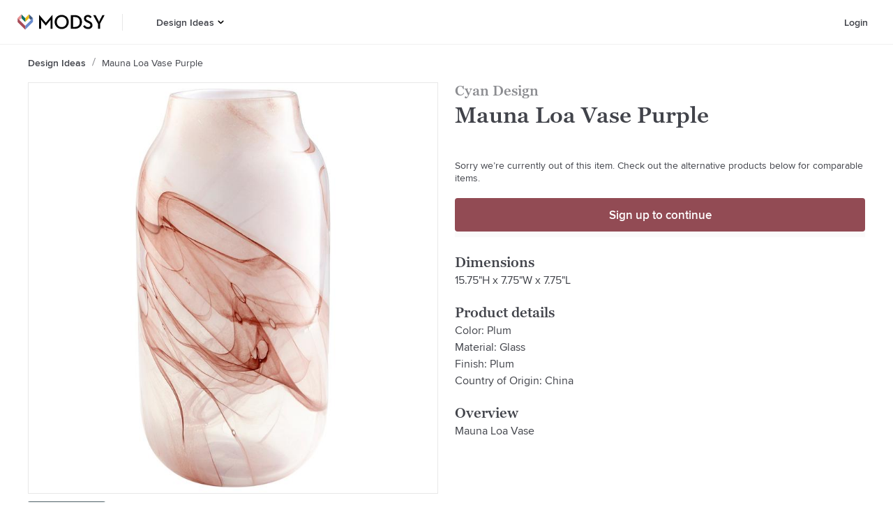

--- FILE ---
content_type: text/html; charset=utf-8
request_url: https://www.modsy.com/products/1508008-cyan-design-mauna-loa-vase-purple
body_size: 19026
content:
<!DOCTYPE html><html lang="en-US"><head><link rel="apple-touch-icon" sizes="180x180" href="/_next/static/images/apple-touch-icon-e5d032de7e2f2c617b50512b08ef70e8.png"/><link rel="icon" type="image/png" sizes="32x32" href="/_next/static/images/favicon-32x32-9134631c7027bf03bb4f95f66bd60387.png"/><link rel="icon" type="image/png" sizes="16x16" href="/_next/static/images/favicon-16x16-09dcd03d18fd59aa4e84a61a318913fc.png"/><link rel="icon" sizes="48x48" href="/_next/static/images/favicon-6f6c07371fb79928ba7a1e17b4493b59.ico"/><script async="" data-testid="gtag-script" src="https://www.googletagmanager.com/gtag/js?id=UA-61672052-4"></script><script data-testid="gtag-js" type="text/javascript">
    window.dataLayer = window.dataLayer || [];
    function gtag(){dataLayer.push(arguments);}
    // creates a google analytics cookie that is cross-domain
    // so multiple are not created when we move from one domain to another
    gtag('create', 'UA-61672052-4', 'auto');
    gtag('js', new Date());
    gtag('config', 'UA-61672052-4');
  </script><script data-testid="adwords" type="text/javascript">
      window.gtag('config', 'AW-879442427');
    </script><meta name="apple-itunes-app" content="app-id=1488116301"/><meta name="viewport" content="width=device-width"/><meta charSet="utf-8"/><title>Mauna Loa Vase Purple | Modsy</title><meta name="description" content="Shop the Mauna Loa Vase Purple at Modsy. Design a room you’ll love with the Cyan Design today! Handpicked by our expert designers."/><link rel="canonical" href="https://www.modsy.com/products/1508008-cyan-design-mauna-loa-vase-purple"/><meta name="twitter:card" content="summary_large_image"/><meta name="twitter:site" content="@modsy"/><meta property="og:description" content="Shop the Mauna Loa Vase Purple at Modsy. Design a room you’ll love with the Cyan Design today! Handpicked by our expert designers."/><meta property="og:locale" content="en_US"/><meta property="og:site_name" content="Modsy"/><meta property="og:title" content="Mauna Loa Vase Purple | Modsy"/><meta property="og:type" content="website"/><meta property="og:url" content="https://www.modsy.com/products/1508008-cyan-design-mauna-loa-vase-purple"/><meta property="og:image" content="https://s3.us-west-2.amazonaws.com/modsy/pimg/c3586f3b210e237cf223f862fd7c4e42b9fea8c4b496aba17fbcebd4471b1fcb.jpg"/><meta property="og:image:alt" content="Mauna Loa Vase Purple"/><meta name="next-head-count" content="15"/><noscript data-n-css=""></noscript><link rel="preload" href="/_next/static/chunks/framework.2b00100446c31aa3947b.js" as="script"/><link rel="preload" href="/_next/static/chunks/cdc1e0e829896402ddf264ba99c69fb64490243e.dfb8f416c6a022658702.js" as="script"/><link rel="preload" href="/_next/static/chunks/70ff0548bf0dfbd0b10ce363e7581bcbf5504ffb.a37dce0e1279f769f04a.js" as="script"/><link rel="preload" href="/_next/static/chunks/600935308d5ad114ac5868a6932962e094c3756d.3f797faebf191c03bff9.js" as="script"/><link rel="preload" href="/_next/static/chunks/ProductDetailsPageView.9a147aa1829ee0a101da.js" as="script"/><link rel="preload" href="/_next/static/chunks/main-a2c09a87ae506d7072f6.js" as="script"/><link rel="preload" href="/_next/static/chunks/webpack-febe9f9372a05fec2349.js" as="script"/><link rel="preload" href="/_next/static/chunks/framework.2b00100446c31aa3947b.js" as="script"/><link rel="preload" href="/_next/static/chunks/942070d7b87560ae2060f5a88d611e0baf92dadf.f308f3a1bb661f432922.js" as="script"/><link rel="preload" href="/_next/static/chunks/0ddba7032b6dfcf6fb503e1cba1c30da4c0047e1.9aaf73718d4a9575d1dd.js" as="script"/><link rel="preload" href="/_next/static/chunks/6f690e2286f19adff831cb39a1872b3445595638.f75358ccbf68128a0a1e.js" as="script"/><link rel="preload" href="/_next/static/chunks/348abd5491b3ffac0031c69d6ae15b586bc06e23.9e8c19045a69c2c51864.js" as="script"/><link rel="preload" href="/_next/static/chunks/70ff0548bf0dfbd0b10ce363e7581bcbf5504ffb.a37dce0e1279f769f04a.js" as="script"/><link rel="preload" href="/_next/static/chunks/b7a21b0a797d81a369602d2f1666655455a36cd5.fad89209f77ef2809033.js" as="script"/><link rel="preload" href="/_next/static/chunks/71a5c57d654b88d71d715321978af8ce1996b4e1.8660b5cf64e47374022e.js" as="script"/><link rel="preload" href="/_next/static/chunks/17e9323bd03e8197cdb735bf13d24c97dd26f78e.7f4a2bb4bad6258243d2.js" as="script"/><link rel="preload" href="/_next/static/chunks/2732728fab4b2931440bce3d41bfc0a135b46a4d.b956319232da0824b7e7.js" as="script"/><link rel="preload" href="/_next/static/chunks/86d30eb49cf716b1110de5c5537418e600be77cb.6c1bfdead25de09a36ca.js" as="script"/><link rel="preload" href="/_next/static/chunks/pages/_app-0322e7b57a01d22dfb8c.js" as="script"/><link rel="preload" href="/_next/static/chunks/24e7c6ff477636de532eb1401f68f9e387e9060a.7ba541f24fe9af8b1d73.js" as="script"/><link rel="preload" href="/_next/static/chunks/d5476b1071ae99d6f33d253d424327a36e136fac.426ae89c2498add77478.js" as="script"/><link rel="preload" href="/_next/static/chunks/5690739f964fd16d83a79394c1602cfc4400e3ec.1e7d13f88a4cecf47fc6.js" as="script"/><link rel="preload" href="/_next/static/chunks/1306ed3e68427247180be6fba6102ea4bd5bec07.88af61407d1037a41fbf.js" as="script"/><link rel="preload" href="/_next/static/chunks/pages/products/%5Bpath%5D-a10cf1ab8b8d56002d95.js" as="script"/><style data-styled="" data-styled-version="5.3.5">@font-face{font-display:auto;font-family:"Graphik Web";src:url("/_next/static/chunks/fonts/Graphik-SuperItalic-Web-3346a4afecbed195752f7799d872d4dc.eot");src:url("/_next/static/chunks/fonts/Graphik-SuperItalic-Web-3346a4afecbed195752f7799d872d4dc.eot?#iefix") format("embedded-opentype"),url("/_next/static/chunks/fonts/Graphik-SuperItalic-Web-ba231a68de84748c9f73b58687ac5ac1.woff2") format("woff2"),url("/_next/static/chunks/fonts/Graphik-SuperItalic-Web-d80155363d3bac6a8102a8c175152824.woff") format("woff");font-weight:900;font-style:italic;font-stretch:normal;}/*!sc*/
@font-face{font-display:auto;font-family:"Graphik Web";src:url("/_next/static/chunks/fonts/Graphik-Super-Web-1c073e82741dbea9cc507e0df8268a0d.eot");src:url("/_next/static/chunks/fonts/Graphik-Super-Web-1c073e82741dbea9cc507e0df8268a0d.eot?#iefix") format("embedded-opentype"),url("/_next/static/chunks/fonts/Graphik-Super-Web-e166ef715543ec2b81618628bdeee4d3.woff2") format("woff2"),url("/_next/static/chunks/fonts/Graphik-Super-Web-a0faf02b6aaf9d440adba2f3d9d5f4dc.woff") format("woff");font-weight:900;font-style:normal;font-stretch:normal;}/*!sc*/
@font-face{font-display:auto;font-family:"Graphik Web";src:url("/_next/static/chunks/fonts/Graphik-BlackItalic-Web-a64f9dff5f4ff9bd63b21729577f1e55.eot");src:url("/_next/static/chunks/fonts/Graphik-BlackItalic-Web-a64f9dff5f4ff9bd63b21729577f1e55.eot?#iefix") format("embedded-opentype"),url("/_next/static/chunks/fonts/Graphik-BlackItalic-Web-ff33dc290d787fe907abb9cf0d7eb221.woff2") format("woff2"),url("/_next/static/chunks/fonts/Graphik-BlackItalic-Web-e5725adb9d9f34184e2dd2a334281c78.woff") format("woff");font-weight:800;font-style:italic;font-stretch:normal;}/*!sc*/
@font-face{font-display:auto;font-family:"Graphik Web";src:url("/_next/static/chunks/fonts/Graphik-Black-Web-a6dabc77f3c3a484a5fd80d03329d51a.eot");src:url("/_next/static/chunks/fonts/Graphik-Black-Web-a6dabc77f3c3a484a5fd80d03329d51a.eot?#iefix") format("embedded-opentype"),url("/_next/static/chunks/fonts/Graphik-Black-Web-b772f6cdc2f67ef12a24fa4fa892245e.woff2") format("woff2"),url("/_next/static/chunks/fonts/Graphik-Black-Web-8c5c947a9878cc3290c6d3ba420b7bd2.woff") format("woff");font-weight:800;font-style:normal;font-stretch:normal;}/*!sc*/
@font-face{font-display:auto;font-family:"Graphik Web";src:url("/_next/static/chunks/fonts/Graphik-BoldItalic-Web-48f938d4b44a7801e057707a10324970.eot");src:url("/_next/static/chunks/fonts/Graphik-BoldItalic-Web-48f938d4b44a7801e057707a10324970.eot?#iefix") format("embedded-opentype"),url("/_next/static/chunks/fonts/Graphik-BoldItalic-Web-be11e0fc31b0bb00c7dc031d8fc3ae2f.woff2") format("woff2"),url("/_next/static/chunks/fonts/Graphik-BoldItalic-Web-2e1cc0a736ac9216bb286f61fe190723.woff") format("woff");font-weight:700;font-style:italic;font-stretch:normal;}/*!sc*/
@font-face{font-family:"Graphik Web";src:url("/_next/static/chunks/fonts/Graphik-Bold-Web-597e22517c93621a0190b7d5bea3df01.eot");src:url("/_next/static/chunks/fonts/Graphik-Bold-Web-597e22517c93621a0190b7d5bea3df01.eot?#iefix") format("embedded-opentype"),url("/_next/static/chunks/fonts/Graphik-Bold-Web-951189999dbf97d384283d63b42d9c37.woff2") format("woff2"),url("/_next/static/chunks/fonts/Graphik-Bold-Web-5efdb590401473a81d9cb043246cb1fe.woff") format("woff");font-weight:700;font-style:normal;font-stretch:normal;}/*!sc*/
@font-face{font-display:auto;font-family:"Graphik Web";src:url("/_next/static/chunks/fonts/Graphik-SemiboldItalic-Web-8d0bc26bfafd19edeb54af52f402519e.eot");src:url("/_next/static/chunks/fonts/Graphik-SemiboldItalic-Web-8d0bc26bfafd19edeb54af52f402519e.eot?#iefix") format("embedded-opentype"),url("/_next/static/chunks/fonts/Graphik-SemiboldItalic-Web-6393babf6cff6f4eefb5b879d34a0572.woff2") format("woff2"),url("/_next/static/chunks/fonts/Graphik-SemiboldItalic-Web-50ce55c36d0ed43f56cb6857a7a5fcd7.woff") format("woff");font-weight:600;font-style:italic;font-stretch:normal;}/*!sc*/
@font-face{font-display:auto;font-family:"Graphik Web";src:url("/_next/static/chunks/fonts/Graphik-Semibold-Web-652eb6595835ee53d3c68cfe95790dae.eot");src:url("/_next/static/chunks/fonts/Graphik-Semibold-Web-652eb6595835ee53d3c68cfe95790dae.eot?#iefix") format("embedded-opentype"),url("/_next/static/chunks/fonts/Graphik-Semibold-Web-96881947189342db4514c32c2273709b.woff2") format("woff2"),url("/_next/static/chunks/fonts/Graphik-Semibold-Web-c03841173eb055a5946b84d6dace6aa2.woff") format("woff");font-weight:600;font-style:normal;font-stretch:normal;}/*!sc*/
@font-face{font-display:auto;font-family:"Graphik Web";src:url("/_next/static/chunks/fonts/Graphik-MediumItalic-Web-a30247ac2c890e603d97973fed124548.eot");src:url("/_next/static/chunks/fonts/Graphik-MediumItalic-Web-a30247ac2c890e603d97973fed124548.eot?#iefix") format("embedded-opentype"),url("/_next/static/chunks/fonts/Graphik-MediumItalic-Web-e67580637fd5e816bf549450fde19577.woff2") format("woff2"),url("/_next/static/chunks/fonts/Graphik-MediumItalic-Web-4cf6e6d0da14eca2e7306d67f994243b.woff") format("woff");font-weight:500;font-style:italic;font-stretch:normal;}/*!sc*/
@font-face{font-display:auto;font-family:"Graphik Web";src:url("/_next/static/chunks/fonts/Graphik-Medium-Web-3e35cdc7c2fcf5e652c8b0802961ac75.eot");src:url("/_next/static/chunks/fonts/Graphik-Medium-Web-3e35cdc7c2fcf5e652c8b0802961ac75.eot?#iefix") format("embedded-opentype"),url("/_next/static/chunks/fonts/Graphik-Medium-Web-e04feee7ee0a3af0097f01b9fc804796.woff2") format("woff2"),url("/_next/static/chunks/fonts/Graphik-Medium-Web-036d0cacd59119d4988da21ebdc50b73.woff") format("woff");font-weight:500;font-style:normal;font-stretch:normal;}/*!sc*/
@font-face{font-display:auto;font-family:"Graphik Web";src:url("/_next/static/chunks/fonts/Graphik-RegularItalic-Web-89b56ea5388412f990a3af95709efd25.eot");src:url("/_next/static/chunks/fonts/Graphik-RegularItalic-Web-89b56ea5388412f990a3af95709efd25.eot?#iefix") format("embedded-opentype"),url("/_next/static/chunks/fonts/Graphik-RegularItalic-Web-fa4723f364a1f4a0103f184614b2905c.woff2") format("woff2"),url("/_next/static/chunks/fonts/Graphik-RegularItalic-Web-0a5dd90fdf03694fabbe6d87d004e5a6.woff") format("woff");font-weight:400;font-style:italic;font-stretch:normal;}/*!sc*/
@font-face{font-display:auto;font-family:"Graphik Web";src:url("/_next/static/chunks/fonts/Graphik-Regular-Web-0d390058e9b9ba6ef40125fc3509d98b.eot");src:url("/_next/static/chunks/fonts/Graphik-Regular-Web-0d390058e9b9ba6ef40125fc3509d98b.eot?#iefix") format("embedded-opentype"),url("/_next/static/chunks/fonts/Graphik-Regular-Web-a0aed687e89627e41977da2054260691.woff2") format("woff2"),url("/_next/static/chunks/fonts/Graphik-Regular-Web-631a195c39857afd6e8c9e3f7069e915.woff") format("woff");font-weight:400;font-style:normal;font-stretch:normal;}/*!sc*/
@font-face{font-display:auto;font-family:"Graphik Web";src:url("/_next/static/chunks/fonts/Graphik-LightItalic-Web-bc77d1595041ca02f5aa067b3cbca4e8.eot");src:url("/_next/static/chunks/fonts/Graphik-LightItalic-Web-bc77d1595041ca02f5aa067b3cbca4e8.eot?#iefix") format("embedded-opentype"),url("/_next/static/chunks/fonts/Graphik-LightItalic-Web-d69dcbea1a4b0d07724d249633db73d4.woff2") format("woff2"),url("/_next/static/chunks/fonts/Graphik-LightItalic-Web-8ff32ad542f8879f04c02989c09a9764.woff") format("woff");font-weight:300;font-style:italic;font-stretch:normal;}/*!sc*/
@font-face{font-display:auto;font-family:"Graphik Web";src:url("/_next/static/chunks/fonts/Graphik-Light-Web-efb8cf8a86f3a1277d76fd095ceeb723.eot");src:url("/_next/static/chunks/fonts/Graphik-Light-Web-efb8cf8a86f3a1277d76fd095ceeb723.eot?#iefix") format("embedded-opentype"),url("/_next/static/chunks/fonts/Graphik-Light-Web-36e0153cdc3bd77646c11b8e17796f23.woff2") format("woff2"),url("/_next/static/chunks/fonts/Graphik-Light-Web-7feb239913b5c95501b1cff6f2f354a4.woff") format("woff");font-weight:300;font-style:normal;font-stretch:normal;}/*!sc*/
@font-face{font-display:auto;font-family:"Graphik Web";src:url("/_next/static/chunks/fonts/Graphik-ExtralightItalic-Web-7d6ed2c9b93f21392807320d3cac5842.eot");src:url("/_next/static/chunks/fonts/Graphik-ExtralightItalic-Web-7d6ed2c9b93f21392807320d3cac5842.eot?#iefix") format("embedded-opentype"),url("/_next/static/chunks/fonts/Graphik-ExtralightItalic-Web-edbf52d7148e1ca2946f69899dd973fa.woff2") format("woff2"),url("/_next/static/chunks/fonts/Graphik-ExtralightItalic-Web-a7f8d03ca08c9a3afa0aca0281beee56.woff") format("woff");font-weight:200;font-style:italic;font-stretch:normal;}/*!sc*/
@font-face{font-display:auto;font-family:"Graphik Web";src:url("/_next/static/chunks/fonts/Graphik-Extralight-Web-fa4ce38b59e1a95cc3b3817261582c63.eot");src:url("/_next/static/chunks/fonts/Graphik-Extralight-Web-fa4ce38b59e1a95cc3b3817261582c63.eot?#iefix") format("embedded-opentype"),url("/_next/static/chunks/fonts/Graphik-Extralight-Web-a1ebb6d7eaa42bac66d4a53fcaea214d.woff2") format("woff2"),url("/_next/static/chunks/fonts/Graphik-Extralight-Web-79f3623a1662d91cb0a993f31365daff.woff") format("woff");font-weight:200;font-style:normal;font-stretch:normal;}/*!sc*/
@font-face{font-display:auto;font-family:"Graphik Web";src:url("/_next/static/chunks/fonts/Graphik-ThinItalic-Web-e060e95e9b9d4f8407e63838c241095a.eot");src:url("/_next/static/chunks/fonts/Graphik-ThinItalic-Web-e060e95e9b9d4f8407e63838c241095a.eot?#iefix") format("embedded-opentype"),url("/_next/static/chunks/fonts/Graphik-ThinItalic-Web-5d557fd62544288c124818187f7eb6d3.woff2") format("woff2"),url("/_next/static/chunks/fonts/Graphik-ThinItalic-Web-b9162d8b6cc0e500e19c833fd69a64d8.woff") format("woff");font-weight:100;font-style:italic;font-stretch:normal;}/*!sc*/
@font-face{font-display:auto;font-family:"Graphik Web";src:url("/_next/static/chunks/fonts/Graphik-Thin-Web-0cefe7a129488c2444c2702f3ae60d02.eot");src:url("/_next/static/chunks/fonts/Graphik-Thin-Web-0cefe7a129488c2444c2702f3ae60d02.eot?#iefix") format("embedded-opentype"),url("/_next/static/chunks/fonts/Graphik-Thin-Web-bf1c2def8099283fc7b93810ad8018d3.woff2") format("woff2"),url("/_next/static/chunks/fonts/Graphik-Thin-Web-2e5ddcb7a3a61f6b04e7c010fe4a9e5c.woff") format("woff");font-weight:100;font-style:normal;font-stretch:normal;}/*!sc*/
@font-face{font-display:auto;font-family:"GeorgiaPro Web";src:url("/_next/static/chunks/fonts/georgia-pro-regular-webfont-916ccdab90368076d7ae70d9b51c0f71.woff2") format("woff2"),url("/_next/static/chunks/fonts/georgia-pro-regular-webfont-5d761a1229c5754ae5ab130392d29d36.woff") format("woff");font-weight:400;font-style:normal;}/*!sc*/
@font-face{font-display:auto;font-family:"GeorgiaPro Web";src:url("/_next/static/chunks/fonts/georgia-pro-semibold-webfont-a329cd3e0e580134be3d090a56bc62d0.woff2") format("woff2"),url("/_next/static/chunks/fonts/georgia-pro-semibold-webfont-29f02322911fcab1d2778f116373d003.woff") format("woff");font-weight:600;font-style:normal;}/*!sc*/
@font-face{font-display:auto;font-family:"ProximaNova Web";src:url("/_next/static/chunks/fonts/proximanova-medium-webfont-1c61525074bac3cd645daac7db3f92ee.woff2") format("woff2"),url("/_next/static/chunks/fonts/proximanova-medium-webfont-ec58f0558bab031d7575cb628f78beb1.woff") format("woff");font-weight:500;font-style:normal;}/*!sc*/
@font-face{font-display:auto;font-family:"ProximaNova Web";src:url("/_next/static/chunks/fonts/proximanova-regular-webfont-00e7a1b0f0042e5eea6a2614bd16108b.woff2") format("woff2"),url("/_next/static/chunks/fonts/proximanova-regular-webfont-942d3edb2d3c85a55e931c63f448d0da.woff") format("woff");font-weight:400;font-style:normal;}/*!sc*/
@font-face{font-display:auto;font-family:"ProximaNova Web";src:url("/_next/static/chunks/fonts/proximanova-regularit-webfont-a34c33e1ba69ed3b339d5a9671a8b8b0.woff2") format("woff2"),url("/_next/static/chunks/fonts/proximanova-regularit-webfont-a0a29d99242b0cb54020aac8a7f7c658.woff") format("woff");font-weight:400;font-style:italic;}/*!sc*/
@font-face{font-display:auto;font-family:"ProximaNova Web";src:url("/_next/static/chunks/fonts/proximanova-semibold-webfont-d37695106e6809ed4d84511e4694ff4f.woff2") format("woff2"),url("/_next/static/chunks/fonts/proximanova-semibold-webfont-f92cb73ad1815641e4ea71e81c6a84e0.woff") format("woff");font-weight:600;font-style:normal;}/*!sc*/
*{box-sizing:border-box;font-size:16px;}/*!sc*/
html{line-height:1.15;-webkit-text-size-adjust:100%;}/*!sc*/
body{margin:0;}/*!sc*/
main{display:block;}/*!sc*/
h1{font-size:2em;margin:0.67em 0;}/*!sc*/
hr{box-sizing:content-box;height:0;overflow:visible;}/*!sc*/
pre{font-family:monospace,monospace;font-size:1em;}/*!sc*/
a{background-color:transparent;}/*!sc*/
abbr[title]{border-bottom:none;-webkit-text-decoration:underline;text-decoration:underline;-webkit-text-decoration:underline dotted;text-decoration:underline dotted;}/*!sc*/
b,strong{font-weight:bolder;}/*!sc*/
code,kbd,samp{font-family:monospace,monospace;font-size:1em;}/*!sc*/
small{font-size:80%;}/*!sc*/
sub,sup{font-size:75%;line-height:0;position:relative;vertical-align:baseline;}/*!sc*/
sub{bottom:-0.25em;}/*!sc*/
sup{top:-0.5em;}/*!sc*/
img{border-style:none;}/*!sc*/
button,input,optgroup,select,textarea{font-family:inherit;font-size:100%;line-height:1.15;margin:0;}/*!sc*/
button,input{overflow:visible;}/*!sc*/
button,select{text-transform:none;}/*!sc*/
button,[type="button"],[type="reset"],[type="submit"]{-webkit-appearance:button;}/*!sc*/
button::-moz-focus-inner,[type="button"]::-moz-focus-inner,[type="reset"]::-moz-focus-inner,[type="submit"]::-moz-focus-inner{border-style:none;padding:0;}/*!sc*/
button:-moz-focusring,[type="button"]:-moz-focusring,[type="reset"]:-moz-focusring,[type="submit"]:-moz-focusring{outline:1px dotted ButtonText;}/*!sc*/
fieldset{padding:0.35em 0.75em 0.625em;}/*!sc*/
legend{box-sizing:border-box;color:inherit;display:table;max-width:100%;padding:0;white-space:normal;}/*!sc*/
progress{vertical-align:baseline;}/*!sc*/
textarea{overflow:auto;}/*!sc*/
[type="checkbox"],[type="radio"]{box-sizing:border-box;padding:0;}/*!sc*/
[type="number"]::-webkit-inner-spin-button,[type="number"]::-webkit-outer-spin-button{height:auto;}/*!sc*/
[type="search"]{-webkit-appearance:textfield;outline-offset:-2px;}/*!sc*/
[type="search"]::-webkit-search-decoration{-webkit-appearance:none;}/*!sc*/
::-webkit-file-upload-button{-webkit-appearance:button;font:inherit;}/*!sc*/
details{display:block;}/*!sc*/
summary{display:list-item;}/*!sc*/
template{display:none;}/*!sc*/
[hidden]{display:none;}/*!sc*/
.Graphik-SuperItalic-Web{font-family:"Graphik Web";font-weight:900;font-style:italic;font-stretch:normal;}/*!sc*/
.Graphik-Super-Web{font-family:"Graphik Web";font-weight:900;font-style:normal;font-stretch:normal;}/*!sc*/
.Graphik-BlackItalic-Web{font-family:"Graphik Web";font-weight:800;font-style:italic;font-stretch:normal;}/*!sc*/
.Graphik-Black-Web{font-family:"Graphik Web";font-weight:800;font-style:normal;font-stretch:normal;}/*!sc*/
.Graphik-BoldItalic-Web{font-family:"Graphik Web";font-weight:700;font-style:italic;font-stretch:normal;}/*!sc*/
.Graphik-Bold-Web{font-family:"Graphik Web";font-weight:700;font-style:normal;font-stretch:normal;}/*!sc*/
.Graphik-SemiboldItalic-Web{font-family:"Graphik Web";font-weight:600;font-style:italic;font-stretch:normal;}/*!sc*/
.Graphik-Semibold-Web{font-family:"Graphik Web";font-weight:600;font-style:normal;font-stretch:normal;}/*!sc*/
.Graphik-MediumItalic-Web{font-family:"Graphik Web";font-weight:500;font-style:italic;font-stretch:normal;}/*!sc*/
.Graphik-Medium-Web{font-family:"Graphik Web";font-weight:500;font-style:normal;font-stretch:normal;}/*!sc*/
.Graphik-RegularItalic-Web{font-family:"Graphik Web";font-weight:400;font-style:italic;font-stretch:normal;}/*!sc*/
.Graphik-Regular-Web{font-family:"Graphik Web";font-weight:400;font-style:normal;font-stretch:normal;}/*!sc*/
.Graphik-LightItalic-Web{font-family:"Graphik Web";font-weight:300;font-style:italic;font-stretch:normal;}/*!sc*/
.Graphik-Light-Web{font-family:"Graphik Web";font-weight:300;font-style:normal;font-stretch:normal;}/*!sc*/
.Graphik-ExtralightItalic-Web{font-family:"Graphik Web";font-weight:200;font-style:italic;font-stretch:normal;}/*!sc*/
.Graphik-Extralight-Web{font-family:"Graphik Web";font-weight:200;font-style:normal;font-stretch:normal;}/*!sc*/
.Graphik-ThinItalic-Web{font-family:"Graphik Web";font-weight:100;font-style:italic;font-stretch:normal;}/*!sc*/
.Graphik-Thin-Web{font-family:"Graphik Web";font-weight:100;font-style:normal;font-stretch:normal;}/*!sc*/
data-styled.g56[id="sc-global-cMyPsi1"]{content:"sc-global-cMyPsi1,"}/*!sc*/
.hqeylF{display:-webkit-box;display:-webkit-flex;display:-ms-flexbox;display:flex;}/*!sc*/
data-styled.g61[id="ModsyLogo__StyledLink-sc-1hrcpt4-0"]{content:"hqeylF,"}/*!sc*/
.ckpUhP{display:-webkit-box;display:-webkit-flex;display:-ms-flexbox;display:flex;-webkit-flex-direction:column;-ms-flex-direction:column;flex-direction:column;-webkit-box-pack:center;-webkit-justify-content:center;-ms-flex-pack:center;justify-content:center;background-color:#FFFFFF;padding:2.5rem 1.25rem 4rem 1.25rem;}/*!sc*/
@media (min-width:900px){.ckpUhP{-webkit-flex-direction:row;-ms-flex-direction:row;flex-direction:row;padding:3.5rem 6rem 4.5rem 6rem;}}/*!sc*/
data-styled.g79[id="footer__Container-sc-750c13-0"]{content:"ckpUhP,"}/*!sc*/
.cmcmay{margin-bottom:2rem;margin-right:2rem;}/*!sc*/
@media (min-width:900px){.cmcmay{margin-right:4.6875rem;}}/*!sc*/
data-styled.g80[id="footer__LogoContainer-sc-750c13-1"]{content:"cmcmay,"}/*!sc*/
.fzgdCO{display:grid;grid-row-gap:2rem;width:100%;max-width:40rem;grid-template-columns:repeat(2,minmax(0,1fr));}/*!sc*/
data-styled.g81[id="footer__LinkGrid-sc-750c13-2"]{content:"fzgdCO,"}/*!sc*/
.laQcAG{display:-webkit-box;display:-webkit-flex;display:-ms-flexbox;display:flex;-webkit-flex-direction:column;-ms-flex-direction:column;flex-direction:column;-webkit-align-items:flex-start;-webkit-box-align:flex-start;-ms-flex-align:flex-start;align-items:flex-start;}/*!sc*/
data-styled.g82[id="footer__LinkGroup-sc-750c13-3"]{content:"laQcAG,"}/*!sc*/
.eNgcTm{color:#41434A;font-family:"GeorgiaPro Web",Georgia,serif;font-size:1.25rem;font-weight:600;line-height:1.5rem;margin:0 0 0.625rem 0;display:-webkit-inline-box;display:-webkit-inline-flex;display:-ms-inline-flexbox;display:inline-flex;}/*!sc*/
data-styled.g83[id="footer__Title-sc-750c13-4"]{content:"eNgcTm,"}/*!sc*/
.kxTBGr{color:#41434A;font-family:"ProximaNova Web",Arial,sans-serif;font-size:0.875rem;line-height:1.125rem;margin:0 0 0.75rem 0;-webkit-text-decoration:none;text-decoration:none;}/*!sc*/
.kxTBGr:last-child{margin-bottom:0;}/*!sc*/
data-styled.g84[id="footer__Link-sc-750c13-5"]{content:"kxTBGr,"}/*!sc*/
.cYbEVR{color:#41434A;-webkit-flex-shrink:0;-ms-flex-negative:0;flex-shrink:0;font-family:"ProximaNova Web",Arial,sans-serif;font-weight:600;font-size:0.875rem;line-height:1.125rem;-webkit-text-decoration:none;text-decoration:none;text-transform:capitalize;display:-webkit-box;overflow:hidden;text-overflow:ellipsis;line-clamp:1;-webkit-line-clamp:1;-webkit-box-orient:vertical;max-height:8em;}/*!sc*/
.cYbEVP{color:#41434A;-webkit-flex-shrink:0;-ms-flex-negative:0;flex-shrink:0;font-family:"ProximaNova Web",Arial,sans-serif;font-weight:400;font-size:0.875rem;line-height:1.125rem;-webkit-text-decoration:none;text-decoration:none;text-transform:capitalize;display:-webkit-box;overflow:hidden;text-overflow:ellipsis;line-clamp:1;-webkit-line-clamp:1;-webkit-box-orient:vertical;max-height:8em;}/*!sc*/
data-styled.g85[id="crumb__Link-sc-1st8ogb-0"]{content:"cYbEVR,cYbEVP,"}/*!sc*/
.fiTcti{display:none;-webkit-flex-direction:row;-ms-flex-direction:row;flex-direction:row;-webkit-align-items:baseline;-webkit-box-align:baseline;-ms-flex-align:baseline;align-items:baseline;overflow:hidden;padding-top:19px;padding-bottom:19px;}/*!sc*/
@media (min-width:900px){.fiTcti{display:-webkit-box;display:-webkit-flex;display:-ms-flexbox;display:flex;}}/*!sc*/
data-styled.g87[id="breadcrumbs__Container-sc-1y8j29n-0"]{content:"fiTcti,"}/*!sc*/
.bOylGL{display:inline-block;padding:0 0.5rem;margin-top:3px;}/*!sc*/
data-styled.g88[id="breadcrumbs__CrumbSpacer-sc-1y8j29n-1"]{content:"bOylGL,"}/*!sc*/
.klrtvL{height:calc(4rem - 1px);width:-webkit-fit-content;width:-moz-fit-content;width:fit-content;background-color:#FFFFFF;border:none;cursor:pointer;padding-left:0.75rem;padding-right:0.75rem;-webkit-transition:all ease 0.2s;transition:all ease 0.2s;display:-webkit-box;display:-webkit-flex;display:-ms-flexbox;display:flex;-webkit-box-pack:center;-webkit-justify-content:center;-ms-flex-pack:center;justify-content:center;-webkit-align-items:center;-webkit-box-align:center;-ms-flex-align:center;align-items:center;}/*!sc*/
.klrtvL:hover{color:#924B54;background-color:transparent;}/*!sc*/
.klrtvL:hover > svg > .hovered--fill{fill:#924B54;}/*!sc*/
.klrtvL:hover > a{color:#924B54;}/*!sc*/
.klrtvL:hover > a > a{color:#924B54;}/*!sc*/
data-styled.g102[id="menus__Container7-sc-ivynte-13"]{content:"klrtvL,"}/*!sc*/
.bMeNlA{display:-webkit-box;display:-webkit-flex;display:-ms-flexbox;display:flex;-webkit-flex-direction:column;-ms-flex-direction:column;flex-direction:column;-webkit-box-pack:center;-webkit-justify-content:center;-ms-flex-pack:center;justify-content:center;height:100%;width:100%;padding-right:0.15625rem;-webkit-text-decoration:none;text-decoration:none;color:#41434A;font-family:"ProximaNova Web",Arial,sans-serif;font-size:0.875rem;font-weight:600;line-height:1.125rem;margin:0;}/*!sc*/
.bMeNlA:active{color:#924B54;background-color:transparent;}/*!sc*/
.bMeNlA:hover{color:#924B54;background-color:transparent;}/*!sc*/
data-styled.g103[id="menus__StyledLink2-sc-ivynte-14"]{content:"bMeNlA,"}/*!sc*/
.fkhxvh{cursor:pointer;padding:0;margin:0;}/*!sc*/
data-styled.g106[id="menus__Container9-sc-ivynte-17"]{content:"fkhxvh,"}/*!sc*/
.clBLvs{width:1.25rem;height:1.100625rem;display:-webkit-box;display:-webkit-flex;display:-ms-flexbox;display:flex;-webkit-flex-direction:column;-ms-flex-direction:column;flex-direction:column;-webkit-box-pack:center;-webkit-justify-content:center;-ms-flex-pack:center;justify-content:center;background:transparent;border:none;cursor:pointer;padding:0;margin:0;}/*!sc*/
.clBLvs:focus{outline:0;}/*!sc*/
.clBLvs span{width:1.25rem;height:0.1875rem;background-color:#000000;border-radius:0.0625rem;-webkit-transition:all ease 0.3s;transition:all ease 0.3s;position:relative;-webkit-transform-origin:0.0625rem;-ms-transform-origin:0.0625rem;transform-origin:0.0625rem;}/*!sc*/
.clBLvs span:first-of-type{-webkit-transform:rotate(0);-ms-transform:rotate(0);transform:rotate(0);}/*!sc*/
.clBLvs span:nth-child(2){margin:0.25rem 0;opacity:1;}/*!sc*/
.clBLvs span:nth-child(3){-webkit-transform:rotate(0);-ms-transform:rotate(0);transform:rotate(0);}/*!sc*/
data-styled.g121[id="HamburgerToggle__StyledHamburger-sc-1h2ha32-0"]{content:"clBLvs,"}/*!sc*/
.jJdBkB{height:calc(4rem - 1px);width:-webkit-fit-content;width:-moz-fit-content;width:fit-content;background-color:#FFFFFF;border:none;cursor:pointer;-webkit-transition:all ease 0.2s;transition:all ease 0.2s;display:-webkit-box;display:-webkit-flex;display:-ms-flexbox;display:flex;-webkit-box-pack:center;-webkit-justify-content:center;-ms-flex-pack:center;justify-content:center;-webkit-align-items:center;-webkit-box-align:center;-ms-flex-align:center;align-items:center;}/*!sc*/
.jJdBkB:hover{color:#924B54;background-color:transparent;}/*!sc*/
.jJdBkB > a{color:#41434A;}/*!sc*/
.jJdBkB > a:hover{color:#924B54;background-color:transparent;}/*!sc*/
data-styled.g138[id="navigation__Container2-sc-1xys7e-4"]{content:"jJdBkB,"}/*!sc*/
.kznHRb{padding-left:0.75rem;padding-right:0.75rem;color:#41434A;font-family:"ProximaNova Web",Arial,sans-serif;font-size:0.875rem;font-weight:600;line-height:1.125rem;margin:0;color:#924B54;display:-webkit-box;display:-webkit-flex;display:-ms-flexbox;display:flex;-webkit-align-items:center;-webkit-box-align:center;-ms-flex-align:center;align-items:center;height:100%;width:100%;-webkit-text-decoration:none;text-decoration:none;}/*!sc*/
data-styled.g139[id="navigation__Link1-sc-1xys7e-5"]{content:"kznHRb,"}/*!sc*/
.kgwoAY{display:-webkit-box;display:-webkit-flex;display:-ms-flexbox;display:flex;-webkit-box-pack:justify;-webkit-justify-content:space-between;-ms-flex-pack:justify;justify-content:space-between;-webkit-align-items:center;-webkit-box-align:center;-ms-flex-align:center;align-items:center;padding:1.5rem;height:4rem;background-color:#FFFFFF;border-bottom:1px solid #F0F0F0;}/*!sc*/
data-styled.g162[id="navigation__Container7-sc-1xys7e-28"]{content:"kgwoAY,"}/*!sc*/
.hePBWh{border-right:0.0625rem solid #E8E8E8;height:1.5rem;margin:0 0.75rem 0 1.5rem;}/*!sc*/
data-styled.g163[id="navigation__VerticalLine1-sc-1xys7e-29"]{content:"hePBWh,"}/*!sc*/
.DVEtL{display:-webkit-box;display:-webkit-flex;display:-ms-flexbox;display:flex;-webkit-flex-direction:row;-ms-flex-direction:row;flex-direction:row;-webkit-align-items:center;-webkit-box-align:center;-ms-flex-align:center;align-items:center;}/*!sc*/
data-styled.g164[id="navigation__NavPrimary3-sc-1xys7e-30"]{content:"DVEtL,"}/*!sc*/
.jcemMx{height:3.75rem;}/*!sc*/
data-styled.g166[id="navigation__StyledModsyLogo1-sc-1xys7e-32"]{content:"jcemMx,"}/*!sc*/
.ZhkQB{display:-webkit-box;display:-webkit-flex;display:-ms-flexbox;display:flex;-webkit-box-pack:justify;-webkit-justify-content:space-between;-ms-flex-pack:justify;justify-content:space-between;-webkit-align-items:center;-webkit-box-align:center;-ms-flex-align:center;align-items:center;padding:1rem;height:3rem;background-color:#FFFFFF;border-bottom:1px solid #F0F0F0;}/*!sc*/
data-styled.g167[id="navigation__Container8-sc-1xys7e-33"]{content:"ZhkQB,"}/*!sc*/
.PPDOY{display:-webkit-box;display:-webkit-flex;display:-ms-flexbox;display:flex;-webkit-flex-direction:row;-ms-flex-direction:row;flex-direction:row;-webkit-align-items:center;-webkit-box-align:center;-ms-flex-align:center;align-items:center;}/*!sc*/
data-styled.g168[id="navigation__NavPrimary4-sc-1xys7e-34"]{content:"PPDOY,"}/*!sc*/
.bdtxIB{margin-left:auto;gap:10px;}/*!sc*/
data-styled.g169[id="navigation__NavSecondary4-sc-1xys7e-35"]{content:"bdtxIB,"}/*!sc*/
.cWeWXh{position:fixed!important;top:auto;width:100%;}/*!sc*/
data-styled.g170[id="navigation__StickyHeader1-sc-1xys7e-36"]{content:"cWeWXh,"}/*!sc*/
.hXuEqn{width:100vw;}/*!sc*/
@media (min-width:900px){.hXuEqn{display:none;}}/*!sc*/
data-styled.g171[id="navigation__HeaderSmallContainer1-sc-1xys7e-37"]{content:"hXuEqn,"}/*!sc*/
@media (max-width:899px){.esKQGZ{display:none;}}/*!sc*/
data-styled.g172[id="navigation__HeaderLargeContainer1-sc-1xys7e-38"]{content:"esKQGZ,"}/*!sc*/
.gzDMte{background-color:#FAFAFA;border:2px solid #FFFFFF;border-radius:2rem;box-shadow:0 .25rem .25rem rgba(0,0,0,0.25);outline:none;cursor:pointer;width:9.8125rem;height:4.25rem;display:-webkit-box;display:-webkit-flex;display:-ms-flexbox;display:flex;-webkit-align-items:center;-webkit-box-align:center;-ms-flex-align:center;align-items:center;}/*!sc*/
@media (max-width:599px){.gzDMte{display:none;}}/*!sc*/
data-styled.g174[id="ZendeskSupportButton__Button-sc-kinnnc-0"]{content:"gzDMte,"}/*!sc*/
.kftKAa{background:#FFFFFF;border-radius:50%;display:-webkit-box;display:-webkit-flex;display:-ms-flexbox;display:flex;-webkit-flex-shrink:0;-ms-flex-negative:0;flex-shrink:0;-webkit-box-pack:center;-webkit-justify-content:center;-ms-flex-pack:center;justify-content:center;-webkit-align-items:center;-webkit-box-align:center;-ms-flex-align:center;align-items:center;width:3.25rem;height:3.25rem;margin-right:0.5rem;}/*!sc*/
data-styled.g175[id="ZendeskSupportButton__IconContainer-sc-kinnnc-1"]{content:"kftKAa,"}/*!sc*/
.erKGPe{color:#41434A;font-family:"ProximaNova Web",Arial,sans-serif;font-size:1.0625rem;font-weight:600;line-height:1.5rem;margin:0;margin-right:1.5rem;}/*!sc*/
data-styled.g177[id="ZendeskSupportButton__Title-sc-kinnnc-3"]{content:"erKGPe,"}/*!sc*/
.hOgrbC{background-color:#FFFFFF;border:1px solid #E8E8E8;border-radius:50%;outline:none;cursor:pointer;width:3.5rem;height:3.5rem;display:-webkit-box;display:-webkit-flex;display:-ms-flexbox;display:flex;-webkit-box-pack:center;-webkit-justify-content:center;-ms-flex-pack:center;justify-content:center;-webkit-align-items:center;-webkit-box-align:center;-ms-flex-align:center;align-items:center;}/*!sc*/
@media (min-width:600px){.hOgrbC{display:none;}}/*!sc*/
data-styled.g178[id="ZendeskSupportButton__Button1-sc-kinnnc-4"]{content:"hOgrbC,"}/*!sc*/
.kHFqHr{padding:auto;}/*!sc*/
data-styled.g179[id="ZendeskSupportButton__Icon1-sc-kinnnc-5"]{content:"kHFqHr,"}/*!sc*/
.gAVHdA{position:absolute;bottom:1rem;-webkit-transition:right 0.2s ease-in-out;transition:right 0.2s ease-in-out;right:24px;z-index:25;display:none;}/*!sc*/
@media (max-width:599px){.gAVHdA{right:24px;}}/*!sc*/
data-styled.g180[id="ZendeskSupportButton__Container-sc-kinnnc-6"]{content:"gAVHdA,"}/*!sc*/
.jDvkZn.header-nextjs{z-index:21;}/*!sc*/
@media (min-width:900px){.jDvkZn.header-nextjs{z-index:21;}}/*!sc*/
data-styled.g181[id="headerLoggedOut__Header-sc-7cgyca-0"]{content:"jDvkZn,"}/*!sc*/
.WZZBH{background-color:#FAFAFA;height:0.5rem;width:100%;}/*!sc*/
.qaqNj{background-color:#FAFAFA;height:0.5rem;width:100%;}/*!sc*/
@media (min-width:900px){.qaqNj{display:none;}}/*!sc*/
data-styled.g182[id="SectionBreak__Spacer-sc-7bgno6-0"]{content:"WZZBH,qaqNj,"}/*!sc*/
.kpUYLJ{display:-webkit-box;display:-webkit-flex;display:-ms-flexbox;display:flex;-webkit-flex-direction:column;-ms-flex-direction:column;flex-direction:column;padding:1rem;}/*!sc*/
@media (min-width:900px){.kpUYLJ{padding:1.5rem 0 1rem 0;}}/*!sc*/
data-styled.g201[id="Availability__Container-sc-1d84elg-0"]{content:"kpUYLJ,"}/*!sc*/
.fTUONj{color:#41434A;font-family:"ProximaNova Web",Arial,sans-serif;font-size:0.875rem;font-weight:400;line-height:1.125rem;margin:0;margin-bottom:0.25rem;}/*!sc*/
data-styled.g205[id="Availability__EstimatedDelivery-sc-1d84elg-4"]{content:"fTUONj,"}/*!sc*/
.dWEzSb{color:#41434A;font-family:"ProximaNova Web",Arial,sans-serif;font-size:0.875rem;font-weight:400;line-height:1.125rem;margin:0;}/*!sc*/
data-styled.g206[id="Availability__SpecialMessaging-sc-1d84elg-5"]{content:"dWEzSb,"}/*!sc*/
.nJNLD{color:#41434A;font-family:"ProximaNova Web",Arial,sans-serif;font-size:1.0625rem;font-weight:600;line-height:1.5rem;margin:0;display:-webkit-box;display:-webkit-flex;display:-ms-flexbox;display:flex;-webkit-align-items:center;-webkit-box-align:center;-ms-flex-align:center;align-items:center;-webkit-box-pack:center;-webkit-justify-content:center;-ms-flex-pack:center;justify-content:center;background-color:#924B54;border:none;border-radius:4px;color:#FFFFFF;outline:none;overflow:hidden;padding:0.5rem 1rem;-webkit-transition:all 300ms;transition:all 300ms;white-space:nowrap;width:100%;padding:0.75rem 1rem;cursor:pointer;}/*!sc*/
.nJNLD svg{margin-left:0.5rem;}/*!sc*/
@media (hover:hover){.nJNLD:hover{background-color:#A84C58;}}/*!sc*/
.nJNLD:active{background-color:#BE585E;}/*!sc*/
data-styled.g207[id="PrimaryButton__Button-sc-9p4jl9-0"]{content:"nJNLD,"}/*!sc*/
.pbQOv{display:-webkit-box;display:-webkit-flex;display:-ms-flexbox;display:flex;-webkit-flex-direction:column;-ms-flex-direction:column;flex-direction:column;margin-bottom:1.25rem;}/*!sc*/
data-styled.g219[id="ListParagraphPDP__Container-sc-8qaeyn-0"]{content:"pbQOv,"}/*!sc*/
.hOcERG{color:#41434A;font-family:"GeorgiaPro Web",Georgia,serif;font-size:1.25rem;font-weight:600;line-height:1.2;margin:0;margin-bottom:0.25rem;}/*!sc*/
data-styled.g220[id="ListParagraphPDP__Heading-sc-8qaeyn-1"]{content:"hOcERG,"}/*!sc*/
.ghvlMf{color:#41434A;font-family:"ProximaNova Web",Arial,sans-serif;font-size:0.875rem;font-weight:400;line-height:1.125rem;margin:0;margin-bottom:0.25rem;}/*!sc*/
@media (min-width:900px){.ghvlMf{color:#41434A;font-family:"ProximaNova Web",Arial,sans-serif;font-size:1rem;font-weight:400;line-height:1.25;margin:0;margin-bottom:0.25rem;}}/*!sc*/
data-styled.g221[id="ListParagraphPDP__Detail-sc-8qaeyn-2"]{content:"ghvlMf,"}/*!sc*/
.hCySYi{color:#41434A;font-family:"GeorgiaPro Web",Georgia,serif;font-size:1.25rem;font-weight:600;line-height:1.2;margin:0;}/*!sc*/
data-styled.g223[id="LongParagraphPDP__Heading-sc-1fpjeik-1"]{content:"hCySYi,"}/*!sc*/
.iUAMoT{color:#41434A;font-family:"ProximaNova Web",Arial,sans-serif;font-size:0.875rem;font-weight:400;line-height:1.125rem;margin:0;white-space:pre-wrap;padding-top:0.25rem;display:-webkit-box;overflow:hidden;text-overflow:ellipsis;line-clamp:5;-webkit-line-clamp:5;-webkit-box-orient:vertical;max-height:8em;}/*!sc*/
@media (min-width:900px){.iUAMoT{color:#41434A;font-family:"ProximaNova Web",Arial,sans-serif;font-size:1rem;font-weight:400;line-height:1.25;margin:0;}}/*!sc*/
data-styled.g224[id="LongParagraphPDP__Paragraph-sc-1fpjeik-2"]{content:"iUAMoT,"}/*!sc*/
.bCYirW{display:-webkit-box;display:-webkit-flex;display:-ms-flexbox;display:flex;-webkit-flex-direction:column;-ms-flex-direction:column;flex-direction:column;padding:1.5rem 1rem;}/*!sc*/
@media (min-width:900px){.bCYirW{padding:1.5rem 0;}}/*!sc*/
data-styled.g227[id="PhysicalDetailsAndOverviewPDP__Container-sc-1l0m1cm-0"]{content:"bCYirW,"}/*!sc*/
.ggEfRy{display:-webkit-box;display:-webkit-flex;display:-ms-flexbox;display:flex;-webkit-flex-direction:column;-ms-flex-direction:column;flex-direction:column;padding:1rem;}/*!sc*/
@media (min-width:900px){.ggEfRy{padding:0;}}/*!sc*/
data-styled.g228[id="PrimaryInfoPDP__Container-sc-15o7u5t-0"]{content:"ggEfRy,"}/*!sc*/
.jEjYFI{color:#41434A;font-family:"GeorgiaPro Web",Georgia,serif;font-size:1.0625rem;font-weight:600;line-height:1.5rem;margin:0;color:#8B8C90 !important;}/*!sc*/
@media (min-width:900px){.jEjYFI{color:#41434A;font-family:"GeorgiaPro Web",Georgia,serif;font-size:1.25rem;font-weight:600;line-height:1.2;margin:0;margin-bottom:0.125rem;}}/*!sc*/
data-styled.g229[id="PrimaryInfoPDP__Source-sc-15o7u5t-1"]{content:"jEjYFI,"}/*!sc*/
.eJzVtF{color:#41434A;font-family:"GeorgiaPro Web",Georgia,serif;font-size:1.6875rem;font-weight:600;line-height:2rem;margin:0;margin-bottom:0.125rem;}/*!sc*/
@media (min-width:900px){.eJzVtF{color:#41434A;font-family:"GeorgiaPro Web",Georgia,serif;font-size:2rem;font-weight:600;line-height:1.25;margin:0;margin-bottom:0.5rem;}}/*!sc*/
data-styled.g230[id="PrimaryInfoPDP__Name-sc-15o7u5t-2"]{content:"eJzVtF,"}/*!sc*/
.LYtOs{display:-webkit-box;display:-webkit-flex;display:-ms-flexbox;display:flex;-webkit-align-items:baseline;-webkit-box-align:baseline;-ms-flex-align:baseline;align-items:baseline;margin-bottom:0.25rem;}/*!sc*/
@media (min-width:900px){.LYtOs{margin-bottom:0.75rem;}}/*!sc*/
data-styled.g231[id="PrimaryInfoPDP__Pricing-sc-15o7u5t-3"]{content:"LYtOs,"}/*!sc*/
.NTKxA{color:#41434A;font-family:"ProximaNova Web",Arial,sans-serif;font-size:1.0625rem;font-weight:600;line-height:1.5rem;margin:0;color:#41434A;margin-right:0.25rem;}/*!sc*/
@media (min-width:900px){.NTKxA{color:#41434A;font-family:"ProximaNova Web",Arial,sans-serif;font-size:1.25rem;font-weight:600;line-height:1.2;margin:0;color:#41434A;margin-right:0.5rem;}}/*!sc*/
data-styled.g232[id="PrimaryInfoPDP__Price-sc-15o7u5t-4"]{content:"NTKxA,"}/*!sc*/
.ysZQh{height:0;padding-bottom:100%;width:100%;background-color:#FFFFFF;position:relative;display:-webkit-box;display:-webkit-flex;display:-ms-flexbox;display:flex;-webkit-align-items:center;-webkit-box-align:center;-ms-flex-align:center;align-items:center;-webkit-box-pack:center;-webkit-justify-content:center;-ms-flex-pack:center;justify-content:center;}/*!sc*/
data-styled.g245[id="ProductImage__OneByOneAspectRatioContainer-sc-1pa4dwc-0"]{content:"ysZQh,"}/*!sc*/
.kmrvUd{position:absolute;top:0;left:0;width:100%;height:100%;object-fit:contain;}/*!sc*/
data-styled.g246[id="ProductImage__Image-sc-1pa4dwc-1"]{content:"kmrvUd,"}/*!sc*/
.tbjGm{position:relative;width:100%;height:0;padding-bottom:100%;}/*!sc*/
data-styled.g250[id="StackedProductImageCarousel__Container-sc-mgjq2m-0"]{content:"tbjGm,"}/*!sc*/
.bOSRnv{position:absolute;top:0;left:0;height:100%;width:100%;}/*!sc*/
data-styled.g251[id="StackedProductImageCarousel__Animated-sc-mgjq2m-1"]{content:"bOSRnv,"}/*!sc*/
.fDMRwo{border-bottom:1px solid #E8E8E8;}/*!sc*/
data-styled.g252[id="StackedProductImageCarousel__MainProductImage-sc-mgjq2m-2"]{content:"fDMRwo,"}/*!sc*/
.bCZSfe{position:absolute;left:50%;bottom:0.5rem;-webkit-transform:translateX(-50%);-ms-transform:translateX(-50%);transform:translateX(-50%);display:grid;grid-auto-flow:column;grid-column-gap:0.5rem;}/*!sc*/
data-styled.g254[id="StackedProductImageCarousel__Dots-sc-mgjq2m-4"]{content:"bCZSfe,"}/*!sc*/
.bGKdGv{height:0.5rem;width:0.5rem;background-color:#E8E8E8;border-radius:50%;background-color:#4E6067;}/*!sc*/
data-styled.g255[id="StackedProductImageCarousel__Dot-sc-mgjq2m-5"]{content:"bGKdGv,"}/*!sc*/
.flTUlF{-webkit-appearance:none;-moz-appearance:none;appearance:none;border:none;outline:none;height:0;padding-bottom:calc(100% - 0.1875rem);width:100%;background-color:#FFFFFF;border:1px solid #E8E8E8;border-radius:4px;cursor:pointer;position:relative;border-color:#FFFFFF;}/*!sc*/
.flTUlF::after{content:'';position:absolute;top:-2px;left:-2px;width:100%;height:100%;border:2px solid #4E6067;border-radius:4px;}/*!sc*/
data-styled.g258[id="UnsegmentedControlWithImageOnly__Button-sc-1ajinsl-0"]{content:"flTUlF,"}/*!sc*/
.kzTiRU{position:absolute;top:0.125rem;left:0.125rem;width:calc(100% - 0.25rem);height:calc(100% - 0.25rem);object-fit:contain;border-radius:4px;}/*!sc*/
data-styled.g259[id="UnsegmentedControlWithImageOnly__Image-sc-1ajinsl-1"]{content:"kzTiRU,"}/*!sc*/
.imeTNi{position:-webkit-sticky;position:sticky;top:0;}/*!sc*/
data-styled.g260[id="ThumbnailProductImageCarousel__Container-sc-cw3mbw-0"]{content:"imeTNi,"}/*!sc*/
.egZXvb{border:1px solid #E8E8E8;}/*!sc*/
data-styled.g261[id="ThumbnailProductImageCarousel__HeroImage-sc-cw3mbw-1"]{content:"egZXvb,"}/*!sc*/
.FWrDe{display:grid;grid-template-columns:repeat(5,1fr);grid-gap:0.5rem;margin-top:0.75rem;}/*!sc*/
data-styled.g262[id="ThumbnailProductImageCarousel__ThumbnailsGrid-sc-cw3mbw-2"]{content:"FWrDe,"}/*!sc*/
.tvpjw{display:-webkit-box;display:-webkit-flex;display:-ms-flexbox;display:flex;-webkit-flex-direction:column;-ms-flex-direction:column;flex-direction:column;}/*!sc*/
data-styled.g290[id="ProductDetailsPage__PDPWrapper-sc-1dd3yqh-0"]{content:"tvpjw,"}/*!sc*/
.gPMagN{display:-webkit-box;display:-webkit-flex;display:-ms-flexbox;display:flex;-webkit-flex-direction:row;-ms-flex-direction:row;flex-direction:row;width:100%;max-width:90rem;margin:0 auto;padding:0 2.5rem 0;}/*!sc*/
@media (max-width:899px){.gPMagN{padding:0;}}/*!sc*/
data-styled.g291[id="ProductDetailsPage__PDPGrid-sc-1dd3yqh-1"]{content:"gPMagN,"}/*!sc*/
.iOxRno{display:-webkit-box;display:-webkit-flex;display:-ms-flexbox;display:flex;-webkit-flex-direction:column;-ms-flex-direction:column;flex-direction:column;width:49%;margin-left:1%;}/*!sc*/
@media (max-width:899px){.iOxRno{width:100%;}}/*!sc*/
data-styled.g292[id="ProductDetailsPage__MainContent-sc-1dd3yqh-2"]{content:"iOxRno,"}/*!sc*/
.JJKdm{width:100%;}/*!sc*/
@media (min-width:900px){.JJKdm{width:49%;margin-right:1%;}}/*!sc*/
@media (max-width:899px){.JJKdm{display:none;}}/*!sc*/
data-styled.g294[id="ProductDetailsPage__LeftContent-sc-1dd3yqh-4"]{content:"JJKdm,"}/*!sc*/
.ffwDqr{display:-webkit-box;display:-webkit-flex;display:-ms-flexbox;display:flex;-webkit-flex-direction:column;-ms-flex-direction:column;flex-direction:column;padding:0 2.5rem 3rem;max-width:90rem;margin:0 auto;overflow:auto;width:100%;}/*!sc*/
@media (max-width:899px){.ffwDqr{padding:0 0 4rem;}}/*!sc*/
data-styled.g295[id="ProductDetailsPage__BottomContent-sc-1dd3yqh-5"]{content:"ffwDqr,"}/*!sc*/
@media (max-width:899px){.kSTCha{display:none;}}/*!sc*/
data-styled.g296[id="ProductDetailsPage__SignUpToContinueButtonDesktop-sc-1dd3yqh-6"]{content:"kSTCha,"}/*!sc*/
.heTcHm{width:calc(100% - 2rem);margin:0 auto;margin-bottom:1rem;}/*!sc*/
@media (min-width:900px){.heTcHm{display:none;}}/*!sc*/
data-styled.g297[id="ProductDetailsPage__SignUpToContinueButtonMobile-sc-1dd3yqh-7"]{content:"heTcHm,"}/*!sc*/
@media (min-width:900px){.knIJgL{display:none;}}/*!sc*/
data-styled.g298[id="ProductDetailsPage__StackedImageCarousel-sc-1dd3yqh-8"]{content:"knIJgL,"}/*!sc*/
.eJIoJm{margin:0 auto;overflow:auto;padding-top:48px;}/*!sc*/
@media (min-width:900px){.eJIoJm{padding-top:60px;}}/*!sc*/
.eJIoJm > div:first-of-type{padding-left:2.5rem;padding-right:2.5rem;max-width:90rem;margin:0 auto;}/*!sc*/
data-styled.g299[id="productDetailsPageview__Container-sc-1xxjmri-0"]{content:"eJIoJm,"}/*!sc*/
</style></head><body><div id="__next"><script type="application/ld+json">{"@context":"https://schema.org","@type":"BreadcrumbList","itemListElement":[{"@type":"ListItem","position":1,"item":{"@id":"https://www.modsy.comhttps://www.modsy.com/products/1508008-cyan-design-mauna-loa-vase-purple","name":"Mauna Loa Vase Purple"}}]}</script><script type="application/ld+json">{"@context":"https://schema.org","@type":"WebSite","url":"https://www.modsy.com/"}</script><header class="navigation__StickyHeader1-sc-1xys7e-36 cWeWXh headerLoggedOut__Header-sc-7cgyca-0 jDvkZn header-nextjs" data-testid="header-logged-in" id=""><div id="header-small" data-testid="header-small" class="navigation__HeaderSmallContainer1-sc-1xys7e-37 hXuEqn"><nav class="navigation__Container8-sc-1xys7e-33 ZhkQB"><div class="navigation__NavPrimary4-sc-1xys7e-34 PPDOY"><a href="/design-ideas" class="ModsyLogo__StyledLink-sc-1hrcpt4-0 hqeylF"><svg role="img" class="" style="cursor:pointer;margin:0 0.5rem 0 0" viewBox="0 0 127 23" width="90px" height="30" fill="none" xmlns="http://www.w3.org/2000/svg" data-testid="modsy-logo" aria-labelledby="modsy-logo-title-small modsy-logo-desc-small"><title id="modsy-logo-title-small">Go to modsy homepage</title><desc id="modsy-logo-desc-small">Logo to redirect to modsy homepage</desc><path d="M31.9692 0.939392H32.2875L41.6939 11.9556L51.013 0.939392H51.3313V20.8559H48.408V10.6237C48.408 9.55161 48.5235 7.87026 48.5235 7.81122C48.4669 7.87026 47.5404 9.28949 46.7577 10.1585L41.8094 16.1306H41.4628L36.5121 10.1585C35.7884 9.31783 34.8619 7.92693 34.777 7.81122C34.777 7.87026 34.8925 9.55161 34.8925 10.6237V20.8583H31.9692V0.939392Z" fill="black"></path><path d="M54.2856 10.9988C54.2856 5.11409 58.8002 0.880005 64.444 0.880005C70.0596 0.880005 74.5741 5.11173 74.5741 10.9988C74.5741 16.8836 70.0596 21.1177 64.444 21.1177C58.8002 21.1177 54.2856 16.8859 54.2856 10.9988ZM71.4481 10.9988C71.4481 6.79545 68.5531 3.63582 64.444 3.63582C60.3349 3.63582 57.4117 6.79545 57.4117 10.9988C57.4117 15.2022 60.3349 18.3618 64.444 18.3618C68.5531 18.3618 71.4481 15.2046 71.4481 10.9988Z" fill="black"></path><path d="M77.6011 1.14209H83.0139C89.3225 1.14209 93.5188 5.08572 93.5188 10.9988C93.5188 16.9142 89.3508 20.8555 83.0139 20.8555H77.6011V1.14209ZM82.8111 18.1611C87.9339 18.1611 90.3362 15.2045 90.3362 11.0012C90.3362 6.79777 87.9339 3.84123 82.8111 3.84123H80.6705V18.1611H82.8111Z" fill="black"></path><path d="M95.0933 17.0301L97.6111 15.6392C98.5375 17.1765 99.7234 18.3926 102.126 18.3926C104.122 18.3926 105.542 17.3205 105.542 15.6958C105.542 13.9861 104.384 13.2328 102.241 12.2741L100.94 11.6955C98.0755 10.4203 96.338 8.97041 96.338 5.92649C96.338 2.99829 98.5941 0.910767 101.866 0.910767C104.471 0.910767 106.237 1.89785 107.423 4.01372L105.021 5.49199C104.269 4.1861 103.399 3.57921 101.866 3.57921C100.303 3.57921 99.3202 4.5356 99.3202 5.86982C99.3202 7.34809 100.159 8.01402 102.156 8.8854L103.429 9.46631C106.786 10.9446 108.58 12.5102 108.58 15.6699C108.58 19.1199 105.888 21.1201 102.185 21.1201C98.4503 21.1177 96.1919 19.2616 95.0933 17.0301Z" fill="black"></path><path d="M116.393 13.6389L109.533 1.14441H112.977L116.768 8.24766C117.318 9.31976 117.954 11.0602 117.954 11.0602C117.954 11.0602 118.591 9.35046 119.14 8.24766L122.846 1.14441H126L119.461 13.4358V20.8578H116.393V13.6389Z" fill="black"></path><path d="M12.1689 5.52501V11.0191L17.6689 5.49409V0L12.1689 5.52501Z" fill="#ECBC13"></path><path d="M17.6689 0V5.49409L20.4249 8.26254L23.1689 5.525L17.6689 0Z" fill="#415B82"></path><path d="M23.1689 5.5249L12.1689 16.5059V22L23.1689 11.019V11.0166V5.5249Z" fill="#698CCF"></path><path d="M12.1689 5.52501V11.0191L6.66895 5.49409V0L12.1689 5.52501Z" fill="#0E7065"></path><path d="M6.66891 0.000183105V5.49427L3.91294 8.26272L1.16895 5.52519L6.66891 0.000183105Z" fill="#EB9494"></path><path d="M1.16895 5.5249L12.1689 16.5059V22L1.16895 11.019V11.0166V5.5249Z" fill="#A84C58"></path></svg></a></div><div class="navigation__NavPrimary4-sc-1xys7e-34 navigation__NavSecondary4-sc-1xys7e-35 PPDOY bdtxIB"><div style="width:24px;height:24px;display:flex;justify-content:center;align-items:center"><button aria-label="Toggle menu" aria-expanded="false" aria-controls="mobile-drawer" class="HamburgerToggle__StyledHamburger-sc-1h2ha32-0 clBLvs"><span></span><span></span><span></span></button></div></div></nav></div><div class="navigation__HeaderLargeContainer1-sc-1xys7e-38 esKQGZ"><nav class="navigation__Container7-sc-1xys7e-28 kgwoAY"><div class="navigation__NavPrimary3-sc-1xys7e-30 DVEtL"><a href="/design-ideas" class="ModsyLogo__StyledLink-sc-1hrcpt4-0 hqeylF"><svg role="img" class="navigation__StyledModsyLogo1-sc-1xys7e-32 jcemMx" style="cursor:pointer;margin:0" viewBox="0 0 127 23" width="127px" height="30" fill="none" xmlns="http://www.w3.org/2000/svg" data-testid="modsy-logo" aria-labelledby="modsy-logo-title- modsy-logo-desc-"><title id="modsy-logo-title-">Go to modsy homepage</title><desc id="modsy-logo-desc-">Logo to redirect to modsy homepage</desc><path d="M31.9692 0.939392H32.2875L41.6939 11.9556L51.013 0.939392H51.3313V20.8559H48.408V10.6237C48.408 9.55161 48.5235 7.87026 48.5235 7.81122C48.4669 7.87026 47.5404 9.28949 46.7577 10.1585L41.8094 16.1306H41.4628L36.5121 10.1585C35.7884 9.31783 34.8619 7.92693 34.777 7.81122C34.777 7.87026 34.8925 9.55161 34.8925 10.6237V20.8583H31.9692V0.939392Z" fill="black"></path><path d="M54.2856 10.9988C54.2856 5.11409 58.8002 0.880005 64.444 0.880005C70.0596 0.880005 74.5741 5.11173 74.5741 10.9988C74.5741 16.8836 70.0596 21.1177 64.444 21.1177C58.8002 21.1177 54.2856 16.8859 54.2856 10.9988ZM71.4481 10.9988C71.4481 6.79545 68.5531 3.63582 64.444 3.63582C60.3349 3.63582 57.4117 6.79545 57.4117 10.9988C57.4117 15.2022 60.3349 18.3618 64.444 18.3618C68.5531 18.3618 71.4481 15.2046 71.4481 10.9988Z" fill="black"></path><path d="M77.6011 1.14209H83.0139C89.3225 1.14209 93.5188 5.08572 93.5188 10.9988C93.5188 16.9142 89.3508 20.8555 83.0139 20.8555H77.6011V1.14209ZM82.8111 18.1611C87.9339 18.1611 90.3362 15.2045 90.3362 11.0012C90.3362 6.79777 87.9339 3.84123 82.8111 3.84123H80.6705V18.1611H82.8111Z" fill="black"></path><path d="M95.0933 17.0301L97.6111 15.6392C98.5375 17.1765 99.7234 18.3926 102.126 18.3926C104.122 18.3926 105.542 17.3205 105.542 15.6958C105.542 13.9861 104.384 13.2328 102.241 12.2741L100.94 11.6955C98.0755 10.4203 96.338 8.97041 96.338 5.92649C96.338 2.99829 98.5941 0.910767 101.866 0.910767C104.471 0.910767 106.237 1.89785 107.423 4.01372L105.021 5.49199C104.269 4.1861 103.399 3.57921 101.866 3.57921C100.303 3.57921 99.3202 4.5356 99.3202 5.86982C99.3202 7.34809 100.159 8.01402 102.156 8.8854L103.429 9.46631C106.786 10.9446 108.58 12.5102 108.58 15.6699C108.58 19.1199 105.888 21.1201 102.185 21.1201C98.4503 21.1177 96.1919 19.2616 95.0933 17.0301Z" fill="black"></path><path d="M116.393 13.6389L109.533 1.14441H112.977L116.768 8.24766C117.318 9.31976 117.954 11.0602 117.954 11.0602C117.954 11.0602 118.591 9.35046 119.14 8.24766L122.846 1.14441H126L119.461 13.4358V20.8578H116.393V13.6389Z" fill="black"></path><path d="M12.1689 5.52501V11.0191L17.6689 5.49409V0L12.1689 5.52501Z" fill="#ECBC13"></path><path d="M17.6689 0V5.49409L20.4249 8.26254L23.1689 5.525L17.6689 0Z" fill="#415B82"></path><path d="M23.1689 5.5249L12.1689 16.5059V22L23.1689 11.019V11.0166V5.5249Z" fill="#698CCF"></path><path d="M12.1689 5.52501V11.0191L6.66895 5.49409V0L12.1689 5.52501Z" fill="#0E7065"></path><path d="M6.66891 0.000183105V5.49427L3.91294 8.26272L1.16895 5.52519L6.66891 0.000183105Z" fill="#EB9494"></path><path d="M1.16895 5.5249L12.1689 16.5059V22L1.16895 11.019V11.0166V5.5249Z" fill="#A84C58"></path></svg></a><span role="img" aria-label="separator" class="navigation__VerticalLine1-sc-1xys7e-29 hePBWh"></span><div class="navigation__Container2-sc-1xys7e-4 jJdBkB"><a href="/design-style-quiz/" class="navigation__Link1-sc-1xys7e-5 kznHRb"></a></div><ul data-testid="Design Ideas" class="menus__Container9-sc-ivynte-17 fkhxvh"><li class="menus__Container7-sc-ivynte-13 klrtvL"><a href="/design-ideas" class="menus__StyledLink2-sc-ivynte-14 bMeNlA">Design Ideas</a><svg style="cursor:pointer" width=".75rem" data-testid="chevron-down" viewBox="0 0 16 16" fill="none" xmlns="http://www.w3.org/2000/svg" role="button"><path class="hovered--fill" d="M7.53366 11.8727L2.19318 6.69533C1.93561 6.44563 1.93561 6.0408 2.19318 5.79113L2.81606 5.18727C3.07318 4.93799 3.48991 4.93752 3.74765 5.1862L8.00001 9.28939L12.2524 5.1862C12.5101 4.93752 12.9268 4.93799 13.1839 5.18727L13.8068 5.79113C14.0644 6.04083 14.0644 6.44566 13.8068 6.69533L8.46637 11.8727C8.2088 12.1224 7.79122 12.1224 7.53366 11.8727Z" fill="#000000"></path></svg></li></ul></div><div class="navigation__NavPrimary3-sc-1xys7e-30 navigation__NavSecondary3-sc-1xys7e-31 DVEtL gEhOKs"><div class="navigation__Container2-sc-1xys7e-4 jJdBkB"><a href="/login" class="navigation__Link1-sc-1xys7e-5 kznHRb">Login</a></div></div></nav></div></header><div class="ZendeskSupportButton__Container-sc-kinnnc-6 gAVHdA" id="zendesk-support-button"><button class="ZendeskSupportButton__Button-sc-kinnnc-0 gzDMte"><div class="ZendeskSupportButton__IconContainer-sc-kinnnc-1 kftKAa"><svg class="ZendeskSupportButton__Icon-sc-kinnnc-2 iSRPeg" width="25px" height="24px" viewBox="0 0 26 26" fill="none" xmlns="http://www.w3.org/2000/svg"><path d="M22.8986 11.8401V10.7521C22.8986 8.12718 21.8558 5.60974 19.9997 3.75362C18.1436 1.8975 15.6261 0.854736 13.0012 0.854736C10.3762 0.854736 7.85876 1.8975 6.00263 3.75362C4.14651 5.60974 3.10375 8.12718 3.10375 10.7521V11.8401C2.22434 12.1405 1.47994 12.743 1.00292 13.5405C0.525888 14.3381 0.347144 15.2789 0.498464 16.1958C0.649784 17.1127 1.12136 17.9462 1.82935 18.5482C2.53734 19.1501 3.43586 19.4815 4.36515 19.4833H5.24575C5.4261 19.4833 5.59906 19.4117 5.72658 19.2842C5.85411 19.1566 5.92575 18.9837 5.92575 18.8033V12.3195C5.92575 12.1392 5.85411 11.9662 5.72658 11.8387C5.59906 11.7112 5.4261 11.6395 5.24575 11.6395H4.46375V10.7521C4.46375 8.48788 5.36323 6.31636 6.9643 4.71528C8.56537 3.11421 10.7369 2.21474 13.0012 2.21474C15.2654 2.21474 17.4369 3.11421 19.038 4.71528C20.6391 6.31636 21.5386 8.48788 21.5386 10.7521V11.6395H20.7566C20.5762 11.6395 20.4032 11.7112 20.2757 11.8387C20.1482 11.9662 20.0766 12.1392 20.0766 12.3195V18.8135C20.0776 18.9385 20.113 19.0608 20.179 19.167C20.245 19.2732 20.3389 19.3591 20.4506 19.4153C19.9176 20.3661 19.2092 21.2071 18.363 21.8939C18.145 21.4618 17.8096 21.0998 17.3952 20.8496C16.9808 20.5994 16.5043 20.4712 16.0204 20.4795H14.9188C14.2307 20.4804 13.571 20.7539 13.0842 21.2401C12.5973 21.7264 12.323 22.3857 12.3212 23.0737V24.2943C12.318 24.3226 12.318 24.3511 12.3212 24.3793C12.3179 24.4064 12.3179 24.4338 12.3212 24.4609C12.3212 24.6413 12.3928 24.8142 12.5203 24.9418C12.6478 25.0693 12.8208 25.1409 13.0012 25.1409C14.8777 25.1386 16.715 24.6034 18.2992 23.5976C19.8835 22.5918 21.1495 21.1568 21.95 19.4595C22.8499 19.3874 23.6974 19.0072 24.3496 18.383C25.0018 17.7587 25.4188 16.9287 25.5302 16.0328C25.6417 15.1369 25.4407 14.23 24.9613 13.465C24.4819 12.7 23.7534 12.1237 22.8986 11.8333V11.8401ZM4.56575 12.9995V18.1335H4.36515C3.68434 18.1335 3.03141 17.8631 2.55001 17.3817C2.0686 16.9003 1.79815 16.2473 1.79815 15.5665C1.79815 14.8857 2.0686 14.2328 2.55001 13.7514C3.03141 13.27 3.68434 12.9995 4.36515 12.9995H4.56575ZM13.6812 23.7537V23.0737C13.6821 22.7461 13.8128 22.4322 14.0448 22.2008C14.2768 21.9695 14.5911 21.8395 14.9188 21.8395H16.0204C16.2835 21.8242 16.5441 21.8976 16.7605 22.048C16.9769 22.1984 17.1365 22.4172 17.2138 22.6691C16.1305 23.2866 14.9242 23.657 13.6812 23.7537ZM21.6372 18.1233H21.4366V12.9995H21.6372C22.318 12.9995 22.9709 13.27 23.4523 13.7514C23.9337 14.2328 24.2042 14.8857 24.2042 15.5665C24.2042 16.2473 23.9337 16.9003 23.4523 17.3817C22.9709 17.8631 22.318 18.1335 21.6372 18.1335V18.1233Z" fill="#41434A"></path></svg></div><h5 class="ZendeskSupportButton__Title-sc-kinnnc-3 erKGPe">Support</h5></button><button class="ZendeskSupportButton__Button1-sc-kinnnc-4 hOgrbC"><svg class="ZendeskSupportButton__Icon1-sc-kinnnc-5 kHFqHr" width="27px" height="26px" viewBox="0 0 26 26" fill="none" xmlns="http://www.w3.org/2000/svg"><path d="M22.8986 11.8401V10.7521C22.8986 8.12718 21.8558 5.60974 19.9997 3.75362C18.1436 1.8975 15.6261 0.854736 13.0012 0.854736C10.3762 0.854736 7.85876 1.8975 6.00263 3.75362C4.14651 5.60974 3.10375 8.12718 3.10375 10.7521V11.8401C2.22434 12.1405 1.47994 12.743 1.00292 13.5405C0.525888 14.3381 0.347144 15.2789 0.498464 16.1958C0.649784 17.1127 1.12136 17.9462 1.82935 18.5482C2.53734 19.1501 3.43586 19.4815 4.36515 19.4833H5.24575C5.4261 19.4833 5.59906 19.4117 5.72658 19.2842C5.85411 19.1566 5.92575 18.9837 5.92575 18.8033V12.3195C5.92575 12.1392 5.85411 11.9662 5.72658 11.8387C5.59906 11.7112 5.4261 11.6395 5.24575 11.6395H4.46375V10.7521C4.46375 8.48788 5.36323 6.31636 6.9643 4.71528C8.56537 3.11421 10.7369 2.21474 13.0012 2.21474C15.2654 2.21474 17.4369 3.11421 19.038 4.71528C20.6391 6.31636 21.5386 8.48788 21.5386 10.7521V11.6395H20.7566C20.5762 11.6395 20.4032 11.7112 20.2757 11.8387C20.1482 11.9662 20.0766 12.1392 20.0766 12.3195V18.8135C20.0776 18.9385 20.113 19.0608 20.179 19.167C20.245 19.2732 20.3389 19.3591 20.4506 19.4153C19.9176 20.3661 19.2092 21.2071 18.363 21.8939C18.145 21.4618 17.8096 21.0998 17.3952 20.8496C16.9808 20.5994 16.5043 20.4712 16.0204 20.4795H14.9188C14.2307 20.4804 13.571 20.7539 13.0842 21.2401C12.5973 21.7264 12.323 22.3857 12.3212 23.0737V24.2943C12.318 24.3226 12.318 24.3511 12.3212 24.3793C12.3179 24.4064 12.3179 24.4338 12.3212 24.4609C12.3212 24.6413 12.3928 24.8142 12.5203 24.9418C12.6478 25.0693 12.8208 25.1409 13.0012 25.1409C14.8777 25.1386 16.715 24.6034 18.2992 23.5976C19.8835 22.5918 21.1495 21.1568 21.95 19.4595C22.8499 19.3874 23.6974 19.0072 24.3496 18.383C25.0018 17.7587 25.4188 16.9287 25.5302 16.0328C25.6417 15.1369 25.4407 14.23 24.9613 13.465C24.4819 12.7 23.7534 12.1237 22.8986 11.8333V11.8401ZM4.56575 12.9995V18.1335H4.36515C3.68434 18.1335 3.03141 17.8631 2.55001 17.3817C2.0686 16.9003 1.79815 16.2473 1.79815 15.5665C1.79815 14.8857 2.0686 14.2328 2.55001 13.7514C3.03141 13.27 3.68434 12.9995 4.36515 12.9995H4.56575ZM13.6812 23.7537V23.0737C13.6821 22.7461 13.8128 22.4322 14.0448 22.2008C14.2768 21.9695 14.5911 21.8395 14.9188 21.8395H16.0204C16.2835 21.8242 16.5441 21.8976 16.7605 22.048C16.9769 22.1984 17.1365 22.4172 17.2138 22.6691C16.1305 23.2866 14.9242 23.657 13.6812 23.7537ZM21.6372 18.1233H21.4366V12.9995H21.6372C22.318 12.9995 22.9709 13.27 23.4523 13.7514C23.9337 14.2328 24.2042 14.8857 24.2042 15.5665C24.2042 16.2473 23.9337 16.9003 23.4523 17.3817C22.9709 17.8631 22.318 18.1335 21.6372 18.1335V18.1233Z" fill="#41434A"></path></svg></button></div><div class="productDetailsPageview__Container-sc-1xxjmri-0 eJIoJm"><div class="breadcrumbs__Container-sc-1y8j29n-0 fiTcti"><span><a href="/design-ideas" class="crumb__Link-sc-1st8ogb-0 cYbEVR">Design Ideas</a></span><img src="[data-uri]" alt="" class="breadcrumbs__CrumbSpacer-sc-1y8j29n-1 bOylGL"/><span><a class="crumb__Link-sc-1st8ogb-0 cYbEVP">Mauna Loa Vase Purple</a></span></div><div class="ProductDetailsPage__PDPWrapper-sc-1dd3yqh-0 tvpjw"><div class="ProductDetailsPage__PDPGrid-sc-1dd3yqh-1 gPMagN"><div class="ProductDetailsPage__LeftContent-sc-1dd3yqh-4 JJKdm"><div class="ThumbnailProductImageCarousel__Container-sc-cw3mbw-0 imeTNi" data-testid="thumbnail-carousel"><div class="ProductImage__OneByOneAspectRatioContainer-sc-1pa4dwc-0 ysZQh ThumbnailProductImageCarousel__HeroImage-sc-cw3mbw-1 egZXvb"><img alt="Mauna Loa Vase Purple" srcSet="https://cache.modsy.com/imgresize/pimg/c3586f3b210e237cf223f862fd7c4e42b9fea8c4b496aba17fbcebd4471b1fcb.jpg?auto=compress%2Cformat&amp;fit=clip&amp;w=320 320w, https://cache.modsy.com/imgresize/pimg/c3586f3b210e237cf223f862fd7c4e42b9fea8c4b496aba17fbcebd4471b1fcb.jpg?auto=compress%2Cformat&amp;fit=clip&amp;w=375 375w, https://cache.modsy.com/imgresize/pimg/c3586f3b210e237cf223f862fd7c4e42b9fea8c4b496aba17fbcebd4471b1fcb.jpg?auto=compress%2Cformat&amp;fit=clip&amp;w=425 425w, https://cache.modsy.com/imgresize/pimg/c3586f3b210e237cf223f862fd7c4e42b9fea8c4b496aba17fbcebd4471b1fcb.jpg?auto=compress%2Cformat&amp;fit=clip&amp;w=768 768w, https://cache.modsy.com/imgresize/pimg/c3586f3b210e237cf223f862fd7c4e42b9fea8c4b496aba17fbcebd4471b1fcb.jpg?auto=compress%2Cformat&amp;fit=clip&amp;w=1024 1024w, https://cache.modsy.com/imgresize/pimg/c3586f3b210e237cf223f862fd7c4e42b9fea8c4b496aba17fbcebd4471b1fcb.jpg?auto=compress%2Cformat&amp;fit=clip&amp;w=1440 1440w, https://cache.modsy.com/imgresize/pimg/c3586f3b210e237cf223f862fd7c4e42b9fea8c4b496aba17fbcebd4471b1fcb.jpg?auto=compress%2Cformat&amp;fit=clip&amp;w=2560 2560w" sizes="(min-width: 900px) 512px, 100vw" class="ProductImage__Image-sc-1pa4dwc-1 kmrvUd" src="https://cache.modsy.com/imgresize/pimg/c3586f3b210e237cf223f862fd7c4e42b9fea8c4b496aba17fbcebd4471b1fcb.jpg?auto=compress%2Cformat&amp;fit=clip"/></div><div class="ThumbnailProductImageCarousel__ThumbnailsGrid-sc-cw3mbw-2 FWrDe"><button class="UnsegmentedControlWithImageOnly__Button-sc-1ajinsl-0 flTUlF" data-testid="thumbnail 1 selected"><img alt="thumbnail 1" srcSet="https://cache.modsy.com/imgresize/pimg/c3586f3b210e237cf223f862fd7c4e42b9fea8c4b496aba17fbcebd4471b1fcb.jpg?auto=compress%2Cformat&amp;fit=clip&amp;w=128&amp;h=128&amp;dpr=1 1x, https://cache.modsy.com/imgresize/pimg/c3586f3b210e237cf223f862fd7c4e42b9fea8c4b496aba17fbcebd4471b1fcb.jpg?auto=compress%2Cformat&amp;fit=clip&amp;w=128&amp;h=128&amp;dpr=2 2x, https://cache.modsy.com/imgresize/pimg/c3586f3b210e237cf223f862fd7c4e42b9fea8c4b496aba17fbcebd4471b1fcb.jpg?auto=compress%2Cformat&amp;fit=clip&amp;w=128&amp;h=128&amp;dpr=3 3x, https://cache.modsy.com/imgresize/pimg/c3586f3b210e237cf223f862fd7c4e42b9fea8c4b496aba17fbcebd4471b1fcb.jpg?auto=compress%2Cformat&amp;fit=clip&amp;w=128&amp;h=128&amp;dpr=4 4x" class="UnsegmentedControlWithImageOnly__Image-sc-1ajinsl-1 kzTiRU" width="128" height="128" src="https://cache.modsy.com/imgresize/pimg/c3586f3b210e237cf223f862fd7c4e42b9fea8c4b496aba17fbcebd4471b1fcb.jpg?auto=compress%2Cformat&amp;fit=clip&amp;h=128&amp;w=128"/></button></div></div></div><div class="ProductDetailsPage__MainContent-sc-1dd3yqh-2 iOxRno"><div><div class="StackedProductImageCarousel__Container-sc-mgjq2m-0 tbjGm ProductDetailsPage__StackedImageCarousel-sc-1dd3yqh-8 knIJgL" data-testid="stacked-carousel"><div class="StackedProductImageCarousel__Animated-sc-mgjq2m-1 bOSRnv"><div class="ProductImage__OneByOneAspectRatioContainer-sc-1pa4dwc-0 ysZQh StackedProductImageCarousel__MainProductImage-sc-mgjq2m-2 fDMRwo"><img alt="Mauna Loa Vase Purple" srcSet="https://cache.modsy.com/imgresize/pimg/c3586f3b210e237cf223f862fd7c4e42b9fea8c4b496aba17fbcebd4471b1fcb.jpg?auto=compress%2Cformat&amp;fit=clip&amp;w=320 320w, https://cache.modsy.com/imgresize/pimg/c3586f3b210e237cf223f862fd7c4e42b9fea8c4b496aba17fbcebd4471b1fcb.jpg?auto=compress%2Cformat&amp;fit=clip&amp;w=375 375w, https://cache.modsy.com/imgresize/pimg/c3586f3b210e237cf223f862fd7c4e42b9fea8c4b496aba17fbcebd4471b1fcb.jpg?auto=compress%2Cformat&amp;fit=clip&amp;w=425 425w, https://cache.modsy.com/imgresize/pimg/c3586f3b210e237cf223f862fd7c4e42b9fea8c4b496aba17fbcebd4471b1fcb.jpg?auto=compress%2Cformat&amp;fit=clip&amp;w=768 768w, https://cache.modsy.com/imgresize/pimg/c3586f3b210e237cf223f862fd7c4e42b9fea8c4b496aba17fbcebd4471b1fcb.jpg?auto=compress%2Cformat&amp;fit=clip&amp;w=1024 1024w, https://cache.modsy.com/imgresize/pimg/c3586f3b210e237cf223f862fd7c4e42b9fea8c4b496aba17fbcebd4471b1fcb.jpg?auto=compress%2Cformat&amp;fit=clip&amp;w=1440 1440w, https://cache.modsy.com/imgresize/pimg/c3586f3b210e237cf223f862fd7c4e42b9fea8c4b496aba17fbcebd4471b1fcb.jpg?auto=compress%2Cformat&amp;fit=clip&amp;w=2560 2560w" sizes="(min-width: 900px) 512px, 100vw" class="ProductImage__Image-sc-1pa4dwc-1 kmrvUd" src="https://cache.modsy.com/imgresize/pimg/c3586f3b210e237cf223f862fd7c4e42b9fea8c4b496aba17fbcebd4471b1fcb.jpg?auto=compress%2Cformat&amp;fit=clip"/></div></div><div class="StackedProductImageCarousel__Dots-sc-mgjq2m-4 bCZSfe"><div data-testid="dot-0-selected" selected="" class="StackedProductImageCarousel__Dot-sc-mgjq2m-5 bGKdGv"></div></div></div></div><div data-testid="primary-info" class="PrimaryInfoPDP__Container-sc-15o7u5t-0 ggEfRy"><h2 class="PrimaryInfoPDP__Source-sc-15o7u5t-1 jEjYFI">Cyan Design</h2><h1 class="PrimaryInfoPDP__Name-sc-15o7u5t-2 eJzVtF">Mauna Loa Vase Purple</h1><div class="PrimaryInfoPDP__Pricing-sc-15o7u5t-3 LYtOs"><p class="PrimaryInfoPDP__Price-sc-15o7u5t-4 NTKxA"></p></div></div><button class="PrimaryButton__Button-sc-9p4jl9-0 nJNLD ProductDetailsPage__SignUpToContinueButtonMobile-sc-1dd3yqh-7 heTcHm" data-testid="signin-to-continue-button">Sign up to continue</button><div data-testid="availability" class="Availability__Container-sc-1d84elg-0 kpUYLJ"><p class="Availability__EstimatedDelivery-sc-1d84elg-4 fTUONj">Sorry we’re currently out of this item. Check out the alternative products below for comparable items.</p><p class="Availability__SpecialMessaging-sc-1d84elg-5 dWEzSb"></p></div><button class="PrimaryButton__Button-sc-9p4jl9-0 nJNLD ProductDetailsPage__SignUpToContinueButtonDesktop-sc-1dd3yqh-6 kSTCha" data-testid="signin-to-continue-button">Sign up to continue</button><div class="SectionBreak__Spacer-sc-7bgno6-0 WZZBH"></div><div data-testid="ddo-block" class="PhysicalDetailsAndOverviewPDP__Container-sc-1l0m1cm-0 bCYirW"><div data-testid="dimensions" class="ListParagraphPDP__Container-sc-8qaeyn-0 pbQOv"><h2 class="ListParagraphPDP__Heading-sc-8qaeyn-1 hOcERG">Dimensions</h2><p class="ListParagraphPDP__Detail-sc-8qaeyn-2 ghvlMf">15.75&quot;H x 7.75&quot;W x 7.75&quot;L</p></div><div data-testid="details" class="ListParagraphPDP__Container-sc-8qaeyn-0 pbQOv"><h2 class="ListParagraphPDP__Heading-sc-8qaeyn-1 hOcERG">Product details</h2><p class="ListParagraphPDP__Detail-sc-8qaeyn-2 ghvlMf">Color: Plum</p><p class="ListParagraphPDP__Detail-sc-8qaeyn-2 ghvlMf">Material: Glass</p><p class="ListParagraphPDP__Detail-sc-8qaeyn-2 ghvlMf">Finish: Plum</p><p class="ListParagraphPDP__Detail-sc-8qaeyn-2 ghvlMf">Country of Origin: China</p></div><div data-testid="overview" class="LongParagraphPDP__Container-sc-1fpjeik-0 lffIEe"><h2 class="LongParagraphPDP__Heading-sc-1fpjeik-1 hCySYi">Overview</h2><p data-testid="paragraph-initial" class="LongParagraphPDP__Paragraph-sc-1fpjeik-2 iUAMoT">Mauna Loa Vase</p></div></div><div class="SectionBreak__Spacer-sc-7bgno6-0 qaqNj"></div></div></div><div class="ProductDetailsPage__BottomContent-sc-1dd3yqh-5 ffwDqr"></div></div></div><div style="width:100%"><div><section class="footer__Container-sc-750c13-0 ckpUhP" data-testid="footer"><div class="footer__LogoContainer-sc-750c13-1 cmcmay"><a><svg role="img" class="" style="cursor:pointer;margin:0" viewBox="0 0 127 23" width="127px" height="30" fill="none" xmlns="http://www.w3.org/2000/svg" data-testid="modsy-logo" aria-labelledby="modsy-logo-title- modsy-logo-desc-"><title id="modsy-logo-title-">Go to modsy homepage</title><desc id="modsy-logo-desc-">Logo to redirect to modsy homepage</desc><path d="M31.9692 0.939392H32.2875L41.6939 11.9556L51.013 0.939392H51.3313V20.8559H48.408V10.6237C48.408 9.55161 48.5235 7.87026 48.5235 7.81122C48.4669 7.87026 47.5404 9.28949 46.7577 10.1585L41.8094 16.1306H41.4628L36.5121 10.1585C35.7884 9.31783 34.8619 7.92693 34.777 7.81122C34.777 7.87026 34.8925 9.55161 34.8925 10.6237V20.8583H31.9692V0.939392Z" fill="black"></path><path d="M54.2856 10.9988C54.2856 5.11409 58.8002 0.880005 64.444 0.880005C70.0596 0.880005 74.5741 5.11173 74.5741 10.9988C74.5741 16.8836 70.0596 21.1177 64.444 21.1177C58.8002 21.1177 54.2856 16.8859 54.2856 10.9988ZM71.4481 10.9988C71.4481 6.79545 68.5531 3.63582 64.444 3.63582C60.3349 3.63582 57.4117 6.79545 57.4117 10.9988C57.4117 15.2022 60.3349 18.3618 64.444 18.3618C68.5531 18.3618 71.4481 15.2046 71.4481 10.9988Z" fill="black"></path><path d="M77.6011 1.14209H83.0139C89.3225 1.14209 93.5188 5.08572 93.5188 10.9988C93.5188 16.9142 89.3508 20.8555 83.0139 20.8555H77.6011V1.14209ZM82.8111 18.1611C87.9339 18.1611 90.3362 15.2045 90.3362 11.0012C90.3362 6.79777 87.9339 3.84123 82.8111 3.84123H80.6705V18.1611H82.8111Z" fill="black"></path><path d="M95.0933 17.0301L97.6111 15.6392C98.5375 17.1765 99.7234 18.3926 102.126 18.3926C104.122 18.3926 105.542 17.3205 105.542 15.6958C105.542 13.9861 104.384 13.2328 102.241 12.2741L100.94 11.6955C98.0755 10.4203 96.338 8.97041 96.338 5.92649C96.338 2.99829 98.5941 0.910767 101.866 0.910767C104.471 0.910767 106.237 1.89785 107.423 4.01372L105.021 5.49199C104.269 4.1861 103.399 3.57921 101.866 3.57921C100.303 3.57921 99.3202 4.5356 99.3202 5.86982C99.3202 7.34809 100.159 8.01402 102.156 8.8854L103.429 9.46631C106.786 10.9446 108.58 12.5102 108.58 15.6699C108.58 19.1199 105.888 21.1201 102.185 21.1201C98.4503 21.1177 96.1919 19.2616 95.0933 17.0301Z" fill="black"></path><path d="M116.393 13.6389L109.533 1.14441H112.977L116.768 8.24766C117.318 9.31976 117.954 11.0602 117.954 11.0602C117.954 11.0602 118.591 9.35046 119.14 8.24766L122.846 1.14441H126L119.461 13.4358V20.8578H116.393V13.6389Z" fill="black"></path><path d="M12.1689 5.52501V11.0191L17.6689 5.49409V0L12.1689 5.52501Z" fill="#ECBC13"></path><path d="M17.6689 0V5.49409L20.4249 8.26254L23.1689 5.525L17.6689 0Z" fill="#415B82"></path><path d="M23.1689 5.5249L12.1689 16.5059V22L23.1689 11.019V11.0166V5.5249Z" fill="#698CCF"></path><path d="M12.1689 5.52501V11.0191L6.66895 5.49409V0L12.1689 5.52501Z" fill="#0E7065"></path><path d="M6.66891 0.000183105V5.49427L3.91294 8.26272L1.16895 5.52519L6.66891 0.000183105Z" fill="#EB9494"></path><path d="M1.16895 5.5249L12.1689 16.5059V22L1.16895 11.019V11.0166V5.5249Z" fill="#A84C58"></path></svg></a></div><div class="footer__LinkGrid-sc-750c13-2 fzgdCO"><div class="footer__LinkGroup-sc-750c13-3 laQcAG"><h3 class="footer__Title-sc-750c13-4 eNgcTm">Modsy</h3><a href="/design-ideas" class="footer__Link-sc-750c13-5 kxTBGr">Design Ideas</a><a href="https://jobs.gusto.com/boards/modsy-3eb425d3-0069-4488-a57f-ce40d2611bfe" target="_blank" class="footer__Link-sc-750c13-5 kxTBGr">Careers</a></div><div class="footer__LinkGroup-sc-750c13-3 laQcAG"><h3 class="footer__Title-sc-750c13-4 eNgcTm">Support</h3><a href="https://www.modsy.com/faqs/" class="footer__Link-sc-750c13-5 kxTBGr">FAQs</a><a href="/terms-of-service/" class="footer__Link-sc-750c13-5 kxTBGr">Terms of Service</a><a href="/privacy-policy/" class="footer__Link-sc-750c13-5 kxTBGr">Privacy</a><a href="mailto:hello@modsy.com" target="_blank" class="footer__Link-sc-750c13-5 kxTBGr">Contact Us</a></div></div></section></div>;</div></div><script id="__NEXT_DATA__" type="application/json">{"props":{"pageProps":{"apolloState":{"Product:1508008":{"id":"1508008","__typename":"Product","badge":"","description":"Mauna Loa Vase","specialMessaging":null,"heroImg":"https://s3.us-west-2.amazonaws.com/modsy/pimg/c3586f3b210e237cf223f862fd7c4e42b9fea8c4b496aba17fbcebd4471b1fcb.jpg","images":["https://s3.us-west-2.amazonaws.com/modsy/pimg/c3586f3b210e237cf223f862fd7c4e42b9fea8c4b496aba17fbcebd4471b1fcb.jpg"],"name":"Mauna Loa Vase Purple","slug":"cyan-mauna-loa-vase-purple-10475-1153455","source":"Cyan Design","availabilityV2":{"__typename":"Availability","estimatedDeliveryMsg":"","specialMessaging":"","status":"OUT_OF_STOCK"},"externalId":"10475","genomes":["Comfortably Chic","Contemporary Connoisseur","Elegant Connoisseur","Farmhouse Chic","Less is More Chic","Refined Connoisseur","Refined Modern"],"is2dOnlyProduct":false,"isFreeShipping":false,"isMaterial":false,"isModsyAssortment":true,"isPromoExcluded":false,"isSellable":true,"isRestricted":false,"kidFriendly":false,"liked":0,"mainType":"Vases \u0026 Bottles","petFriendly":false,"physicalDetails":{"__typename":"PhysicalDetails","assemblyRequired":"","careInstructions":"","color":"Plum","depth":7.75,"finish":"Plum","height":15.75,"material":"Glass","originCountry":"China","width":7.75},"pricePoint":"High","productTypeSlug":"vases-bottles","promos":[],"quantityMultiple":1,"retailerUrl":"","regularPrice":null,"salePrice":0,"shippingInfo":"Shipping Policy:\r\nYour order will be processed within 2-3 days and shipped Ground Freight with FedEx. In stock orders shipped via Ground arrive within 3-7 business days from the ship date. We will keep you updated on your shipment and provide your tracking information as soon as it becomes available.\r\n\r\nModsy Return Policy:\r\nYour happiness with your purchase is our top priority. That’s why we give you 30 days within receipt of your order to return it for a full refund of the original merchandise value.\r\n\r\nThe Details:\r\nAll returns must be in their original condition, and we can’t accept items that are damaged, scratched, soiled, or show signs of excessive wear. \r\nCustom and made-to-order items were created just for you, and aren’t eligible for returns.\r\n\r\nRug Returns:\r\nOur 30 day satisfaction guarantee still applies so long as the rug is in its original condition and returned in the original packaging. Please note we deduct a 15% restocking fee on all returned rugs.\r\n\r\nCancellations:\r\nYou can cancel your order within 24 hours completely free of charge. Please note, once items have shipped, they cannot be cancelled but you can still return them according to our return policy.\r\n\r\nDamaged Items:\r\nAt Modsy, we stand behind the quality and craftsmanship of all our products. But sometimes the universe conspires against us and your items could arrive damaged or defective. In the unlikely event that this happens, please contact us at hello@modsy.com and we’ll make things right!\r\n","sizeTag":null,"uiMessaging":{"__typename":"UiMessaging","ctaMessage":"","ctaTitle":"Currently Unavailable","ctaLabel":null,"isReadOnly":false,"disclaimer":null,"isSellable":false},"variantsHash":"585:222:maunaloa","variants":null,"vendorPrice":null,"vendorType":"Dropship"},"ROOT_QUERY":{"__typename":"Query","product({\"id\":\"1508008\"})":{"__ref":"Product:1508008"},"user":{"__ref":"User:null"}},"User:null":{"id":null,"__typename":"User","isAdmin":null,"isCustomer":false,"loggedIn":false,"email":null,"firstName":null,"flags":"{\"fe_one_login\":true,\"fe_enable_messenger_project_page\":true,\"fe_pdp_standalone\":true,\"fe_designs_page_reskin_instant_swap\":false,\"fe_messenger_studio\":false,\"fe_add_review_in_ppo_checkout\":true,\"fe_designfeed_room_like_signup\":true,\"fe_designfeed_homepage_masonry_pages\":true,\"fe_cart_reskin\":true,\"fe_monarchize_account_admin\":true,\"fe_friend_and_referrals_nav_monarch\":true,\"fe_variant_products\":true,\"fe_welcome_banner\":true,\"fe_return_items_flow\":false,\"fe_updated_messenger_swap_ui\":true,\"fe_packages_use_support_multiroom\":true,\"fe_handle_quantity_multiple_when_atc\":true,\"fe_zendesk_chatbot\":true,\"fe_monarchize_pdp\":true,\"fe_designfeed_nav_monarch\":true,\"fe_use_expedited_delivery_support\":true,\"fe_tatari_provider\":true,\"fe_messenger_desktop\":true,\"fe_shop_rewrite_nextjs\":true,\"fe_promo_exclusion\":true,\"fe_screen_info_debug\":false,\"fe_smooch_messenger\":false,\"fe_down_for_maintenance\":false,\"fe_show_reno_steps\":true,\"fe_studio_monarch\":true,\"fe_show_reno_drive_folder_card\":true,\"fe_show_micro_shops\":false,\"fe_enable_messenger_designs_page\":false,\"fe_interactive_phone_landscape\":true,\"fe_messenger_pin_message\":true,\"fe_short_style_quiz\":false,\"fe_product_ui_messaging\":true,\"fe_add_review_in_package_checkout\":true,\"fe_log_redux_actions\":false,\"fe_show_zendesk_in_your_recommendation\":true,\"fe_show_coupon_banner\":false,\"fe_bed_flex_filters\":true,\"fe_studio_nav_monarch\":true,\"fe_show_help_menu\":true,\"fe_added_to_cart_modal\":true,\"fe_alternatives_favorites\":true,\"fe_enable_admin_banner\":true,\"fe_show_package_tat\":true,\"fe_multi_room_luxe\":true,\"fe_paginate_order_history\":true,\"fe_studio_merch_conversion_banner\":false,\"fe_size_tag_label\":false,\"fe_popup_cart_ui\":true,\"fe_order_og_product_name\":true,\"fe_monarchize_shop\":true,\"fe_show_free_shipping\":true,\"fe_redirect_ppo_flow\":true,\"fe_designfeed_category_pages\":true,\"fe_your_recommendation_v2\":true,\"fe_post_holiday_products_update\":true,\"fe_tiered_promo\":false,\"fe_include_2d_products\":true,\"fe_ppo_monarch\":true,\"fe_messenger\":true,\"fe_experimental_refactor_pages_in_ppo\":true,\"fe_show_customer_projects\":true,\"fe_monarch_post_login_redirect\":true,\"fe_variant_attributes_for_all\":true,\"fe_projects_page_incremental_loading\":true,\"fe_shared_studio_atc\":true,\"fe_live_swap_disabled_3d_editor\":false,\"fe_messenger_minimize_redesign_request\":true,\"fe_monarchize_studio\":true,\"fe_variant_attributes_for_all_lists\":false,\"fe_instant_swap\":false,\"fe_wp_homepage_redirect\":true,\"fe_update_design_nav\":false,\"fe_project_summary_api\":true,\"fe_pdp_special_messaging\":true,\"fe_show_zendesk_in_merch_cart\":true,\"fe_wp_recs_page_redirect\":true,\"fe_product_categories\":true,\"fe_expedited_delivery\":true,\"fe_pillow_flex_filters\":true,\"fe_standalone_pdp\":false,\"fe_selected_product_atc\":false,\"fe_wall_art_flex_filters\":true,\"fe_show_promotions_on_cart\":true,\"fe_es_alternatives_search\":true,\"fe_package_checkout_short_monarch\":true,\"fe_rug_flex_filters\":true,\"fe_alternatives_filters\":true,\"fe_add_everything_to_cart\":true,\"fe_designfeed_category_masonry_pages\":true,\"fe_shop_rewrite_webpp\":true,\"fe_use_cart_v3_apis\":true,\"fe_enable_updated_layouts_page\":false,\"fe_shop_nav_monarch\":true,\"fe_enable_messenger_layouts_page\":false,\"fe_monarchize_header\":true,\"fe_bmsm_banner\":true,\"fe_curated_recs\":true,\"fe_designfeed_color_pages\":false,\"fe_convert_ab_testing\":true,\"fe_modsy_showroom\":true,\"fe_show_material_products\":true,\"fe_show_zendesk_in_ppo\":false,\"fe_xbrowser_notification\":false,\"fe_lock_room_details_after_ios_capture\":true,\"fe_designfeed_new_homepage\":true,\"fe_range_size_filters\":true,\"fe_rma_ticket_creation\":true,\"fe_ppo_pm_updates\":true,\"fe_messenger_designer_tools\":true,\"fe_virtual_tour\":true,\"fe_custom_design_package\":false,\"fe_order_cancellation_flow\":false,\"fe_style_match_hotspots\":true,\"fe_account_nav_monarch\":true,\"fe_zendesk_chatbot_merch_checkout\":true,\"fe_standardize_address\":true}","lastName":null,"seenMessengerInterstitial":false}}}},"page":"/products/[path]","query":{"path":"1508008-cyan-design-mauna-loa-vase-purple"},"buildId":"d5918728","runtimeConfig":{"appEnv":"prod","appVersion":"d5918728","graphQLUrl":false,"useImgix":false,"disableImgix":false},"isFallback":false,"dynamicIds":["3a9g","7nmT","D3Vl","ERkP","Q/r/","YjNL","aJbU","aWzz","emlf","hLw4","hf2P","jiMj","w/UT","HOTy","KeDb","TSVV","fX4S","jvFD","sRTh","tMVH","xsR8","0/jA","KQIi","LaGA","OgCL","RzjR","cRaD","eUQZ","fM+/","hqPG","lEaq","pSQu","prCu","qxRK","r/K9","uivU","zHZo","/30y","0ky/","3ajY","4+Vk","4uJK","7/jS","8CyR","9nBX","9y2L","B0SS","CbIe","DIz9","DjCF","EIeC","IS0S","IarL","InZT","MwrP","OBn4","OtNC","Oxdy","QF3D","Qd2C","SU8Q","T6vp","TAtK","TpHI","W2hC","ZiNi","bvyN","dw5/","kkM+","t0L4","vnAK","/mwo","0TjO","20Dd","3IGd","4wD0","6UXr","7uve","8+4/","9s5P","A+dv","Aer8","BnvD","BqNH","C1KA","CVDn","Cy5u","EYFK","FBnY","Fe+k","GFtm","HCfN","HfAU","JG/U","Kp0p","LIjd","LnPg","MQRN","Odk4","RnTE","Tp8K","UQrv","VOyN","X+kn","YPt/","ZaSu","aRbp","bCbp","c961","cQEC","geQU","htAq","jn7T","k4s6","kTLX","kxdZ","maxN","n9xe","nVJf","nzia","pLkD","qinx","rW77","ty3Y","wO5G","whfO","x+u1","x57e","xdYA","yHYI","zh2Z"],"gip":true}</script><script nomodule="" src="/_next/static/chunks/polyfills-c1ee480c9985bcc5c799.js"></script><script async="" src="/_next/static/chunks/cdc1e0e829896402ddf264ba99c69fb64490243e.dfb8f416c6a022658702.js"></script><script async="" src="/_next/static/chunks/600935308d5ad114ac5868a6932962e094c3756d.3f797faebf191c03bff9.js"></script><script async="" src="/_next/static/chunks/ProductDetailsPageView.9a147aa1829ee0a101da.js"></script><script src="/_next/static/chunks/main-a2c09a87ae506d7072f6.js" async=""></script><script src="/_next/static/chunks/webpack-febe9f9372a05fec2349.js" async=""></script><script src="/_next/static/chunks/framework.2b00100446c31aa3947b.js" async=""></script><script src="/_next/static/chunks/942070d7b87560ae2060f5a88d611e0baf92dadf.f308f3a1bb661f432922.js" async=""></script><script src="/_next/static/chunks/0ddba7032b6dfcf6fb503e1cba1c30da4c0047e1.9aaf73718d4a9575d1dd.js" async=""></script><script src="/_next/static/chunks/6f690e2286f19adff831cb39a1872b3445595638.f75358ccbf68128a0a1e.js" async=""></script><script src="/_next/static/chunks/348abd5491b3ffac0031c69d6ae15b586bc06e23.9e8c19045a69c2c51864.js" async=""></script><script src="/_next/static/chunks/70ff0548bf0dfbd0b10ce363e7581bcbf5504ffb.a37dce0e1279f769f04a.js" async=""></script><script src="/_next/static/chunks/b7a21b0a797d81a369602d2f1666655455a36cd5.fad89209f77ef2809033.js" async=""></script><script src="/_next/static/chunks/71a5c57d654b88d71d715321978af8ce1996b4e1.8660b5cf64e47374022e.js" async=""></script><script src="/_next/static/chunks/17e9323bd03e8197cdb735bf13d24c97dd26f78e.7f4a2bb4bad6258243d2.js" async=""></script><script src="/_next/static/chunks/2732728fab4b2931440bce3d41bfc0a135b46a4d.b956319232da0824b7e7.js" async=""></script><script src="/_next/static/chunks/86d30eb49cf716b1110de5c5537418e600be77cb.6c1bfdead25de09a36ca.js" async=""></script><script src="/_next/static/chunks/pages/_app-0322e7b57a01d22dfb8c.js" async=""></script><script src="/_next/static/chunks/24e7c6ff477636de532eb1401f68f9e387e9060a.7ba541f24fe9af8b1d73.js" async=""></script><script src="/_next/static/chunks/d5476b1071ae99d6f33d253d424327a36e136fac.426ae89c2498add77478.js" async=""></script><script src="/_next/static/chunks/5690739f964fd16d83a79394c1602cfc4400e3ec.1e7d13f88a4cecf47fc6.js" async=""></script><script src="/_next/static/chunks/1306ed3e68427247180be6fba6102ea4bd5bec07.88af61407d1037a41fbf.js" async=""></script><script src="/_next/static/chunks/pages/products/%5Bpath%5D-a10cf1ab8b8d56002d95.js" async=""></script><script src="/_next/static/d5918728/_buildManifest.js" async=""></script><script src="/_next/static/d5918728/_ssgManifest.js" async=""></script></body></html>

--- FILE ---
content_type: application/javascript
request_url: https://www.modsy.com/_next/static/d5918728/_buildManifest.js
body_size: 1958
content:
self.__BUILD_MANIFEST = (function(a,b,c,d,e,f,g,h,i,j,k,l,m,n,o,p,q,r,s,t,u,v){return {__rewrites:[],"/_error":["static\u002Fchunks\u002Fpages\u002F_error-09fb1c037ad8f0b055b9.js"],"/account":[a,b,d,c,e,f,g,h,m,"static\u002Fchunks\u002Fpages\u002Faccount-362ed7727d16deeac35d.js"],"/account/order-history":[a,b,d,c,e,f,g,h,m,"static\u002Fchunks\u002Fpages\u002Faccount\u002Forder-history-3c27cd1e573493a777c1.js"],"/account/order-history/order-details/[orderId]":[a,b,d,c,e,f,g,h,m,"static\u002Fchunks\u002Fpages\u002Faccount\u002Forder-history\u002Forder-details\u002F[orderId]-d8fdd9883c64d0d19659.js"],"/account/order-history/return-items":[a,b,d,c,e,f,g,h,m,"static\u002Fchunks\u002Fpages\u002Faccount\u002Forder-history\u002Freturn-items-591ee4a7807a1ae71725.js"],"/account/order-history/return-items/reason":[a,b,d,c,e,f,g,h,m,"static\u002Fchunks\u002Fpages\u002Faccount\u002Forder-history\u002Freturn-items\u002Freason-52fe54dd8e3778be84b2.js"],"/cypress-bootstrapper":["static\u002Fchunks\u002Fpages\u002Fcypress-bootstrapper-6578121119250e43cc6e.js"],"/design-ideas":[a,b,d,c,e,i,l,n,q,"static\u002Fchunks\u002Fpages\u002Fdesign-ideas-182f4e76a6cb47b03c45.js"],"/design-ideas/[roomTypeOrHashtag]":[a,b,d,c,e,i,l,n,q,"static\u002Fchunks\u002Fpages\u002Fdesign-ideas\u002F[roomTypeOrHashtag]-724232a13080624650af.js"],"/design-ideas/[roomTypeOrHashtag]/[style]":[a,b,d,c,e,i,l,n,q,"static\u002Fchunks\u002Fpages\u002Fdesign-ideas\u002F[roomTypeOrHashtag]\u002F[style]-79278734ad32337013ee.js"],"/design-ideas/[roomTypeOrHashtag]/[style]/[slug]":[a,b,d,c,e,i,l,n,q,"static\u002Fchunks\u002Fpages\u002Fdesign-ideas\u002F[roomTypeOrHashtag]\u002F[style]\u002F[slug]-b10b1f5f3c8dfd9f08ea.js"],"/oauth2/redirect":["static\u002Fchunks\u002Fpages\u002Foauth2\u002Fredirect-e2eec0df6d4b2eb03880.js"],"/product-details/[productId]":[a,b,d,c,"static\u002Fchunks\u002Fc132e97a614e46e3b13f51004ca8b7d6e57cb79b.750508401460c8feb35f.js","static\u002Fchunks\u002F41acbfcbd85ff9288bee68d09c691f926a1b84b1.f4f150c152cee6bfc4a0.js","static\u002Fchunks\u002Fpages\u002Fproduct-details\u002F[productId]-ec79e24f55053260ed59.js"],"/products/[path]":[a,c,j,n,"static\u002Fchunks\u002Fpages\u002Fproducts\u002F[path]-a10cf1ab8b8d56002d95.js"],"/projects":[a,b,d,c,e,r,"static\u002Fchunks\u002Fpages\u002Fprojects-26c5690e8e5e773842a3.js"],"/projects/[projectId]":[o,a,b,d,c,e,f,g,j,k,p,r,t,"static\u002Fchunks\u002Fpages\u002Fprojects\u002F[projectId]-7f7403e3e89eb540bfe3.js"],"/projects/[projectId]/designs/[designId]":[o,a,b,d,c,e,f,g,j,k,h,i,p,"static\u002Fchunks\u002Fpages\u002Fprojects\u002F[projectId]\u002Fdesigns\u002F[designId]-833ed957e6e539db6bf8.js"],"/projects/[projectId]/designs/[designId]/shared":[o,a,b,d,c,e,f,g,j,k,h,i,p,"static\u002Fchunks\u002Fpages\u002Fprojects\u002F[projectId]\u002Fdesigns\u002F[designId]\u002Fshared-a1a5a07a2207a9a0ded2.js"],"/projects/[projectId]/fpmessenger":[o,a,b,d,c,e,f,g,j,k,p,r,t,"static\u002Fchunks\u002Fpages\u002Fprojects\u002F[projectId]\u002Ffpmessenger-b4a8e4278913676165e5.js"],"/projects/[projectId]/layouts":[o,a,b,d,c,e,f,g,k,i,p,s,"static\u002Fchunks\u002Fpages\u002Fprojects\u002F[projectId]\u002Flayouts-684cb785af261fef7863.js"],"/shop":[a,b,d,c,e,f,j,k,l,s,u,"static\u002Fchunks\u002Fpages\u002Fshop-30d94ff1b67af6800659.js"],"/shop/cart":["static\u002Fchunks\u002Fpages\u002Fshop\u002Fcart-44ed451074e4b7f972e2.js"],"/shop/[...path]":[a,b,d,c,e,f,j,k,l,s,u,"static\u002Fchunks\u002Fpages\u002Fshop\u002F[...path]-66720ce45ff3f4a90e6e.js"],"/survey/nps":[a,b,v,"static\u002Fchunks\u002Fpages\u002Fsurvey\u002Fnps-f99881e9bf2526bcd11d.js"],"/survey/nps/thankyou":[a,b,v,"static\u002Fchunks\u002Fpages\u002Fsurvey\u002Fnps\u002Fthankyou-a430d84bfcec62698701.js"],sortedPages:["\u002F_app","\u002F_error","\u002Faccount","\u002Faccount\u002Forder-history","\u002Faccount\u002Forder-history\u002Forder-details\u002F[orderId]","\u002Faccount\u002Forder-history\u002Freturn-items","\u002Faccount\u002Forder-history\u002Freturn-items\u002Freason","\u002Fcypress-bootstrapper","\u002Fdesign-ideas","\u002Fdesign-ideas\u002F[roomTypeOrHashtag]","\u002Fdesign-ideas\u002F[roomTypeOrHashtag]\u002F[style]","\u002Fdesign-ideas\u002F[roomTypeOrHashtag]\u002F[style]\u002F[slug]","\u002Foauth2\u002Fredirect","\u002Fproduct-details\u002F[productId]","\u002Fproducts\u002F[path]","\u002Fprojects","\u002Fprojects\u002F[projectId]","\u002Fprojects\u002F[projectId]\u002Fdesigns\u002F[designId]","\u002Fprojects\u002F[projectId]\u002Fdesigns\u002F[designId]\u002Fshared","\u002Fprojects\u002F[projectId]\u002Ffpmessenger","\u002Fprojects\u002F[projectId]\u002Flayouts","\u002Fshop","\u002Fshop\u002Fcart","\u002Fshop\u002F[...path]","\u002Fsurvey\u002Fnps","\u002Fsurvey\u002Fnps\u002Fthankyou"]}}("static\u002Fchunks\u002F24e7c6ff477636de532eb1401f68f9e387e9060a.7ba541f24fe9af8b1d73.js","static\u002Fchunks\u002Fcdc1e0e829896402ddf264ba99c69fb64490243e.dfb8f416c6a022658702.js","static\u002Fchunks\u002Fd5476b1071ae99d6f33d253d424327a36e136fac.426ae89c2498add77478.js","static\u002Fchunks\u002F600935308d5ad114ac5868a6932962e094c3756d.3f797faebf191c03bff9.js","static\u002Fchunks\u002Ffc9f677c51348d85f732d6d7d05b6d836d4aba1e.fb7d2537c5e52f095732.js","static\u002Fchunks\u002Fdeb623d0606cc2871c865a82e14f80310dc28269.9f61f306a329756afa26.js","static\u002Fchunks\u002Faaa2fef0ff880b2dee12ebc479ddf3ef4e905374.d1e6f8d17c71075dce7c.js","static\u002Fchunks\u002F306f50fa6bea385604850f3085d5542a99a15dcb.74113e7af8031463ff13.js","static\u002Fchunks\u002Ffb33e88a10e723f8706d7ef3338c0cfbd8c899b9.175f6d796baa7bcf61a4.js","static\u002Fchunks\u002F5690739f964fd16d83a79394c1602cfc4400e3ec.1e7d13f88a4cecf47fc6.js","static\u002Fchunks\u002Fe48a503aab673bfc404300f3f39d61d74dceaeff.84e3b61173d955a08516.js","static\u002Fchunks\u002F53911be835a92d3be3a65f0a073634f27fceddbb.855bb2d6f2f60525f312.js","static\u002Fchunks\u002Ff3012324ebf385f64aad331d3168e0ce93d294e0.36b05a8f2ce6b0953009.js","static\u002Fchunks\u002F1306ed3e68427247180be6fba6102ea4bd5bec07.88af61407d1037a41fbf.js","static\u002Fchunks\u002F80b7cdce.08cbf1d287bbd2f14a9e.js","static\u002Fchunks\u002F3e460776b7881af2f00924e3624a36c019b66f29.e1f204360d4a78601909.js","static\u002Fchunks\u002F30ded77ba28881714969eb734eefdbbab037ef73.576a12274f71aaf3684a.js","static\u002Fchunks\u002Fe0524a59d289309559e829101574aa8c486db0eb.1db00e983728b63291a8.js","static\u002Fchunks\u002F1f0f5c202c2e9b1a3a7325670e7ef2f68440efd8.3317740b9c73e0df3c8e.js","static\u002Fchunks\u002F28c0165ab15ffdcf4be5213857a9fa2f09ad2a7e.23e09665c59e62f57584.js","static\u002Fchunks\u002F21156926095f917285a84c08d69b5130d92b277d.527fe52143272236911a.js","static\u002Fchunks\u002Ffb8e10f2cfbee31268933a140650a86ec186446c.3db74b18ba46403ec1ca.js"));self.__BUILD_MANIFEST_CB && self.__BUILD_MANIFEST_CB()